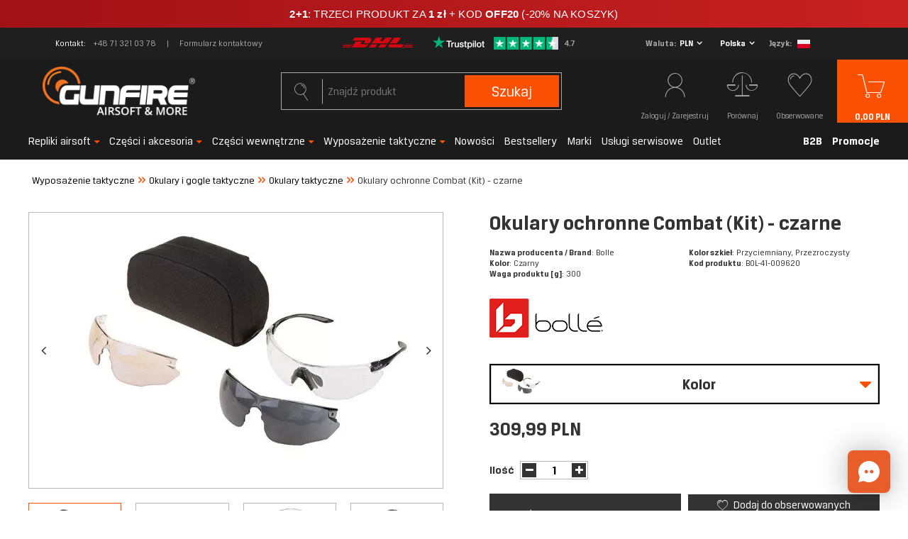

--- FILE ---
content_type: text/html; charset=utf-8
request_url: https://gunfire.com/pl/products/okulary-ochronne-combat-kit-czarne-1152207674.html
body_size: 46013
content:
<!DOCTYPE html>
<html lang="pl" ><head><script>
    console.log("start");
    function getCookie(cname) {
    var name = cname + "=";
    var decodedCookie = decodeURIComponent(document.cookie);
    var ca = decodedCookie.split(';');
    for(var i = 0; i < ca.length; i++) {
        var c = ca[i];
        while (c.charAt(0) == ' ') {
            c = c.substring(1);
        }
        if (c.indexOf(name) == 0) {
            return false;
        }
    }
    return true;
    }


    var check_page = 'projector';
                           
    var botPattern = "(googlebot\/|Googlebot-Mobile|Googlebot-Image|Google favicon|Mediapartners-Google|bingbot|slurp|java|wget|curl|Commons-HttpClient|Python-urllib|libwww|httpunit|nutch|phpcrawl|msnbot|jyxobot|FAST-WebCrawler|FAST Enterprise Crawler|biglotron|teoma|convera|seekbot|gigablast|exabot|ngbot|ia_archiver|GingerCrawler|webmon |httrack|webcrawler|grub.org|UsineNouvelleCrawler|antibot|netresearchserver|speedy|fluffy|bibnum.bnf|findlink|msrbot|panscient|yacybot|AISearchBot|IOI|ips-agent|tagoobot|MJ12bot|dotbot|woriobot|yanga|buzzbot|mlbot|yandexbot|purebot|Linguee Bot|Voyager|CyberPatrol|voilabot|baiduspider|citeseerxbot|spbot|twengabot|postrank|turnitinbot|scribdbot|page2rss|sitebot|linkdex|Adidxbot|blekkobot|ezooms|dotbot|Mail.RU_Bot|discobot|heritrix|findthatfile|europarchive.org|NerdByNature.Bot|sistrix crawler|ahrefsbot|Aboundex|domaincrawler|wbsearchbot|summify|ccbot|edisterbot|seznambot|ec2linkfinder|gslfbot|aihitbot|intelium_bot|facebookexternalhit|yeti|RetrevoPageAnalyzer|lb-spider|sogou|lssbot|careerbot|wotbox|wocbot|ichiro|DuckDuckBot|lssrocketcrawler|drupact|webcompanycrawler|acoonbot|openindexspider|gnam gnam spider|web-archive-net.com.bot|backlinkcrawler|coccoc|integromedb|content crawler spider|toplistbot|seokicks-robot|it2media-domain-crawler|ip-web-crawler.com|siteexplorer.info|elisabot|proximic|changedetection|blexbot|arabot|WeSEE:Search|niki-bot|CrystalSemanticsBot|rogerbot|360Spider|psbot|InterfaxScanBot|Lipperhey SEO Service|CC Metadata Scaper|g00g1e.net|GrapeshotCrawler|urlappendbot|brainobot|fr-crawler|binlar|SimpleCrawler|Livelapbot|Twitterbot|cXensebot|smtbot|bnf.fr_bot|A6-Indexer|ADmantX|Facebot|Twitterbot|OrangeBot|memorybot|AdvBot|MegaIndex|SemanticScholarBot|ltx71|nerdybot|xovibot|BUbiNG|Qwantify|archive.org_bot|Applebot|TweetmemeBot|crawler4j|findxbot|SemrushBot|yoozBot|lipperhey|y!j-asr|Domain Re-Animator Bot|AddThis|Chrome-Lighthouse)";
 
    var re = new RegExp(botPattern, 'i');
    var userAgent = navigator.userAgent;

    if(check_page == "main") {
        console.log("edit1");
        if(getCookie("geo_ip")) {
            console.log("edit2");

            var newLang = localStorage.getItem('newLang');
            console.log(newLang + " -> newLang");
            var pathname = window.location.pathname;
            var geoop_country_code = 'US';
            if(newLang != null) geoop_country_code = newLang.toUpperCase();

            if (!re.test(userAgent)) {
                function setCharAt(str, index, chr) {
                    if (index > str.length - 1) return str;
                    return str.substr(0, index) + chr + str.substr(index + 1);
                }

                if (geoop_country_code === "PL") {
                    console.log("1geoop_country_code: "+ geoop_country_code);
                    if (!pathname.includes("pl")) {
                        console.log("1pathname: "+ pathname);
                        if (pathname !== "/") {
                            console.log('1pathname !== "/"');
                            var pathname_new = setCharAt(window.location.pathname, 1, 'p');
                            pathname_new = setCharAt(pathname_new, 2, 'l');
                            window.location.pathname = pathname_new;
                        } else {
                            window.location.pathname = "/pl/";
                        }
                    }
                }
                
                else if (geoop_country_code === "ES") {
                    console.log("2geoop_country_code: "+ geoop_country_code);
                    if (!pathname.includes("es")) {
                        console.log("2pathname: "+ pathname);
                        if (pathname !== "/") {
                            console.log('2pathname !== "/"');
                            var pathname_new = setCharAt(window.location.pathname, 1, 'e');
                            pathname_new = setCharAt(pathname_new, 2, 's');
                            window.location.pathname = pathname_new;
                        } else {
                            window.location.pathname = "/es/";
                        }
                    }
                }
                
                else if (geoop_country_code === "FR") {
                    console.log("3geoop_country_code: "+ geoop_country_code);
                    if (!pathname.includes("fr")) {
                        console.log("3pathname: "+ pathname);
                        if (pathname !== "/") {
                            console.log('3pathname !== "/"');
                            var pathname_new = setCharAt(window.location.pathname, 1, 'f');
                            pathname_new = setCharAt(pathname_new, 2, 'r');
                            window.location.pathname = pathname_new;
                        } else {
                            window.location.pathname = "/fr/";
                        }
                    }
                }
                else if (geoop_country_code === "NL") {
                    console.log("3geoop_country_code: "+ geoop_country_code);
                    if (!pathname.includes("nl")) {
                        console.log("3pathname: "+ pathname);
                        if (pathname !== "/") {
                            console.log('3pathname !== "/"');
                            var pathname_new = setCharAt(window.location.pathname, 1, 'n');
                            pathname_new = setCharAt(pathname_new, 2, 'l');
                            window.location.pathname = pathname_new;
                        } else {
                            window.location.pathname = "/nl/";
                        }
                    }
                }
                else if (geoop_country_code === "CS") {
                    console.log("3geoop_country_code: "+ geoop_country_code);
                    if (!pathname.includes("cs")) {
                        console.log("3pathname: "+ pathname);
                        if (pathname !== "/") {
                            console.log('3pathname !== "/"');
                            var pathname_new = setCharAt(window.location.pathname, 1, 'c');
                            pathname_new = setCharAt(pathname_new, 2, 's');
                            window.location.pathname = pathname_new;
                        } else {
                            window.location.pathname = "/cs/";
                        }
                    }
                }
                else if (geoop_country_code === "CZ") {
                    console.log("3geoop_country_code: "+ geoop_country_code);
                    if (!pathname.includes("cs")) {
                        console.log("3pathname: "+ pathname);
                        if (pathname !== "/") {
                            console.log('3pathname !== "/"');
                            var pathname_new = setCharAt(window.location.pathname, 1, 'c');
                            pathname_new = setCharAt(pathname_new, 2, 's');
                            window.location.pathname = pathname_new;
                        } else {
                            window.location.pathname = "/cs/";
                        }
                    }
                }
                else {
                    console.log("4geoop_country_code: "+ geoop_country_code);
                    if (pathname !== "/") {
                        console.log("4pathname: "+ pathname);
                        if (!pathname.includes("en")) {
                            console.log('4pathname !== "/"');
                            var pathname_new = setCharAt(window.location.pathname, 1, 'e');
                            pathname_new = setCharAt(pathname_new, 2, 'n');
                            window.location.pathname = pathname_new;
                        }
                    }
                }
            }
        }
    }
</script><meta name='viewport' content='initial-scale = 1.0, width=device-width'/><link rel="preload" as="image" href="https://static2.gunfire.com/hpeciai/9e128973441654128c494c46d26bcbb6/pol_pm_Okulary-ochronne-Combat-Kit-czarne-1152207674_1.webp"><link rel="preload" crossorigin="anonymous" as="font" href="/gfx/pol/subset-BreuerText.woff2?v=2"> <link rel="preload" crossorigin="anonymous" as="font" href="/gfx/pol/subset-BreuerText-Medium.woff2?v=2"> <link rel="preload" crossorigin="anonymous" as="font" href="/gfx/pol/subset-BreuerText-Bold.woff2?v=2"><meta http-equiv="Content-Type" content="text/html; charset=utf-8"><meta http-equiv="X-UA-Compatible" content="IE=edge"><title>Okulary ochronne Combat (Kit) - czarne - airsoft, asg, militaria</title><meta name="keywords" content=""><meta name="description" content="Okulary ochronne Combat (Kit) - czarne – Bolle – kup w Gunfire! Świetna cena i błyskawiczna dostawa."><link rel="icon" href="/gfx/pol/favicon.ico"><meta name="theme-color" content="#fb5104"><meta name="msapplication-navbutton-color" content="#fb5104"><meta name="apple-mobile-web-app-status-bar-style" content="#fb5104"><link rel="preload stylesheet" as="style" href="/gfx/pol/style.css.gzip?r=1768485356"><meta name="robots" content="index,follow"><meta name="facebook-domain-verification" content="mtbtgvd9n6wy2vzic4ef2b53opv407"><meta name="rating" content="general"><meta name="Author" content="gunfire.com na bazie IdoSell (www.idosell.com/shop).">
<!-- Begin LoginOptions html -->

<style>
#client_new_social .service_item[data-name="service_Apple"]:before, 
#cookie_login_social_more .service_item[data-name="service_Apple"]:before,
.oscop_contact .oscop_login__service[data-service="Apple"]:before {
    display: block;
    height: 2.6rem;
    content: url('/gfx/standards/apple.svg?r=1743165583');
}
.oscop_contact .oscop_login__service[data-service="Apple"]:before {
    height: auto;
    transform: scale(0.8);
}
#client_new_social .service_item[data-name="service_Apple"]:has(img.service_icon):before,
#cookie_login_social_more .service_item[data-name="service_Apple"]:has(img.service_icon):before,
.oscop_contact .oscop_login__service[data-service="Apple"]:has(img.service_icon):before {
    display: none;
}
</style>

<!-- End LoginOptions html -->

<!-- Open Graph -->
<meta property="og:type" content="website"><meta property="og:url" content="https://gunfire.com/pl/products/okulary-ochronne-combat-kit-czarne-1152207674.html
"><meta property="og:title" content="Okulary ochronne Combat (Kit) - czarne"><meta property="og:description" content="Nazwa producenta / Brand: Bolle
Kolor: Czarny
Waga produktu [g]: 300
Kolor szkieł: Przyciemniany, Przezroczysty
"><meta property="og:site_name" content="gunfire.com"><meta property="og:locale" content="pl_PL"><meta property="og:locale:alternate" content="en_GB"><meta property="og:locale:alternate" content="fr_FR"><meta property="og:locale:alternate" content="nl_NL"><meta property="og:locale:alternate" content="es_ES"><meta property="og:locale:alternate" content="cs_CZ"><meta property="og:image" content="https://gunfire.com/hpeciai/9e128973441654128c494c46d26bcbb6/pol_pl_Okulary-ochronne-Combat-Kit-czarne-1152207674_1.webp"><meta property="og:image:width" content="800"><meta property="og:image:height" content="533"><link rel="manifest" href="https://gunfire.com/data/include/pwa/4/manifest.json?t=3"><meta name="apple-mobile-web-app-capable" content="yes"><meta name="apple-mobile-web-app-status-bar-style" content="black"><meta name="apple-mobile-web-app-title" content="Gunfire"><link rel="apple-touch-icon" href="/data/include/pwa/4/icon-128.png"><link rel="apple-touch-startup-image" href="/data/include/pwa/4/logo-512.png" /><meta name="msapplication-TileImage" content="/data/include/pwa/4/icon-144.png"><meta name="msapplication-TileColor" content="#2F3BA2"><meta name="msapplication-starturl" content="/"><script type="application/javascript">var _adblock = true;</script><script async src="/data/include/advertising.js"></script><script type="application/javascript">var statusPWA = {
                online: {
                    txt: "Połączono z internetem",
                    bg: "#5fa341"
                },
                offline: {
                    txt: "Brak połączenia z internetem",
                    bg: "#eb5467"
                }
            }</script><script async type="application/javascript" src="/ajax/js/pwa_online_bar.js?v=1&r=6"></script><script type="application/javascript" src="/ajax/js/webpush_subscription.js?v=1&r=4"></script><script type="application/javascript">WebPushHandler.publicKey = 'BCHDMm1Zy6d+THqux3AsQD3oB/RswyWqbauxS7VTY8RZeR9816YgoZgei0H2Cw0/4tOlSIgcjfxqcsEmPlXgmY8=';WebPushHandler.version = '1';WebPushHandler.setPermissionValue();</script><script >
window.dataLayer = window.dataLayer || [];
window.gtag = function gtag() {
dataLayer.push(arguments);
}
gtag('consent', 'default', {
'ad_storage': 'denied',
'analytics_storage': 'denied',
'ad_personalization': 'denied',
'ad_user_data': 'denied',
'wait_for_update': 500
});

gtag('set', 'ads_data_redaction', true);
</script><script id="iaiscript_1" data-requirements="W10=" data-ga4_sel="ga4script">
window.iaiscript_1 = `<${'script'}  class='google_consent_mode_update'>
gtag('consent', 'update', {
'ad_storage': 'granted',
'analytics_storage': 'granted',
'ad_personalization': 'granted',
'ad_user_data': 'granted'
});
</${'script'}>`;
</script>
<!-- End Open Graph -->

<link rel="canonical" href="https://gunfire.com/pl/products/okulary-ochronne-combat-kit-czarne-1152207674.html" />
<link rel="alternate" hreflang="cs" href="https://gunfire.com/cs/products/combat-protective-glasses-kit-black-1152207674.html" />
<link rel="alternate" hreflang="nl" href="https://gunfire.com/nl/products/combat-protective-glasses-kit-black-1152207674.html" />
<link rel="alternate" hreflang="en" href="https://gunfire.com/en/products/combat-protective-glasses-kit-black-1152207674.html" />
<link rel="alternate" hreflang="fr" href="https://gunfire.com/fr/products/okulary-ochronne-combat-kit-czarne-1152207674.html" />
<link rel="alternate" hreflang="es" href="https://gunfire.com/es/products/combat-protective-glasses-kit-black-1152207674.html" />
<link rel="alternate" hreflang="pl" href="https://gunfire.com/pl/products/okulary-ochronne-combat-kit-czarne-1152207674.html" />
                <!-- Global site tag (gtag.js) -->
                <script  async src="https://www.googletagmanager.com/gtag/js?id=G-51E64JX0X8"></script>
                <script >
                    window.dataLayer = window.dataLayer || [];
                    window.gtag = function gtag(){dataLayer.push(arguments);}
                    gtag('js', new Date());
                    
                    gtag('config', 'G-51E64JX0X8');

                </script>
                            <!-- Google Tag Manager -->
                    <script >(function(w,d,s,l,i){w[l]=w[l]||[];w[l].push({'gtm.start':
                    new Date().getTime(),event:'gtm.js'});var f=d.getElementsByTagName(s)[0],
                    j=d.createElement(s),dl=l!='dataLayer'?'&l='+l:'';j.async=true;j.src=
                    'https://www.googletagmanager.com/gtm.js?id='+i+dl;f.parentNode.insertBefore(j,f);
                    })(window,document,'script','dataLayer','GTM-TTWJRM8');</script>
            <!-- End Google Tag Manager -->
<!-- Begin additional html or js -->


<!--409|4|267| modified: 2021-11-22 14:44:36-->
<style>
span.size_count, .series {
display:none!important;
}
</style>
<!--492|4|309-->
<!-- Google Tag Manager -->
<script>(function(w,d,s,l,i){w[l]=w[l]||[];w[l].push({'gtm.start':
new Date().getTime(),event:'gtm.js'});var f=d.getElementsByTagName(s)[0],
j=d.createElement(s),dl=l!='dataLayer'?'&l='+l:'';j.async=true;j.src=
'https://www.googletagmanager.com/gtm.js?id='+i+dl;f.parentNode.insertBefore(j,f);
})(window,document,'script','dataLayer','GTM-TTWJRM8');</script>
<!-- End Google Tag Manager -->
<!--497|4|313| modified: 2025-09-03 10:35:59-->
<script src="https://in.gunfire.com/jsTag?ap=2001737263"></script>
<!--503|4|313| modified: 2025-11-12 09:30:13-->
<script>
(function() {
  const utmParams = {
    utm_source: 'adtraction',
    utm_medium: 'affiliate',
    utm_campaign: 'adtraction'
  };

  const currentUrl = new URL(window.location.href);

  if (currentUrl.pathname.endsWith('/orderdetails.html')) {
    Object.entries(utmParams).forEach(([key, value]) => {
      if (!currentUrl.searchParams.has(key)) {
        currentUrl.searchParams.set(key, value);
      }
    });

    window.history.replaceState({}, '', currentUrl);
  }
})();
</script>


<!-- End additional html or js -->
<script>(function(w,d,s,i,dl){w._ceneo = w._ceneo || function () {
w._ceneo.e = w._ceneo.e || []; w._ceneo.e.push(arguments); };
w._ceneo.e = w._ceneo.e || [];dl=dl===undefined?"dataLayer":dl;
const f = d.getElementsByTagName(s)[0], j = d.createElement(s); j.defer = true;
j.src = "https://ssl.ceneo.pl/ct/v5/script.js?accountGuid=" + i + "&t=" +
Date.now() + (dl ? "&dl=" + dl : ""); f.parentNode.insertBefore(j, f);
})(window, document, "script", "a6492982-bf2c-435d-8ddf-e63d13381499");</script>
                <script>
                if (window.ApplePaySession && window.ApplePaySession.canMakePayments()) {
                    var applePayAvailabilityExpires = new Date();
                    applePayAvailabilityExpires.setTime(applePayAvailabilityExpires.getTime() + 2592000000); //30 days
                    document.cookie = 'applePayAvailability=yes; expires=' + applePayAvailabilityExpires.toUTCString() + '; path=/;secure;'
                    var scriptAppleJs = document.createElement('script');
                    scriptAppleJs.src = "/ajax/js/apple.js?v=3";
                    if (document.readyState === "interactive" || document.readyState === "complete") {
                          document.body.append(scriptAppleJs);
                    } else {
                        document.addEventListener("DOMContentLoaded", () => {
                            document.body.append(scriptAppleJs);
                        });  
                    }
                } else {
                    document.cookie = 'applePayAvailability=no; path=/;secure;'
                }
                </script>
                <script>
            var paypalScriptLoaded = null;
            var paypalScript = null;
            
            async function attachPaypalJs() {
                return new Promise((resolve, reject) => {
                    if (!paypalScript) {
                        paypalScript = document.createElement('script');
                        paypalScript.async = true;
                        paypalScript.setAttribute('data-namespace', "paypal_sdk");
                        paypalScript.setAttribute('data-partner-attribution-id', "IAIspzoo_Cart_PPCP");
                        paypalScript.addEventListener("load", () => {
                        paypalScriptLoaded = true;
                            resolve({status: true});
                        });
                        paypalScript.addEventListener("error", () => {
                            paypalScriptLoaded = true;
                            reject({status: false});
                         });
                        paypalScript.src = "https://www.paypal.com/sdk/js?client-id=AbxR9vIwE1hWdKtGu0gOkvPK2YRoyC9ulUhezbCUWnrjF8bjfwV-lfP2Rze7Bo8jiHIaC0KuaL64tlkD&components=buttons,funding-eligibility&currency=PLN&merchant-id=PTFJSN9H8ZNVL&locale=pl_PL";
                        if (document.readyState === "interactive" || document.readyState === "complete") {
                            document.body.append(paypalScript);
                        } else {
                            document.addEventListener("DOMContentLoaded", () => {
                                document.body.append(paypalScript);
                            });  
                        }                                              
                    } else {
                        if (paypalScriptLoaded) {
                            resolve({status: true});
                        } else {
                            paypalScript.addEventListener("load", () => {
                                paypalScriptLoaded = true;
                                resolve({status: true});                            
                            });
                            paypalScript.addEventListener("error", () => {
                                paypalScriptLoaded = true;
                                reject({status: false});
                            });
                        }
                    }
                });
            }
            </script>
                <script>
                attachPaypalJs().then(() => {
                    let paypalEligiblePayments = [];
                    let payPalAvailabilityExpires = new Date();
                    payPalAvailabilityExpires.setTime(payPalAvailabilityExpires.getTime() + 86400000); //1 day
                    if (typeof(paypal_sdk) != "undefined") {
                        for (x in paypal_sdk.FUNDING) {
                            var buttonTmp = paypal_sdk.Buttons({
                                fundingSource: x.toLowerCase()
                            });
                            if (buttonTmp.isEligible()) {
                                paypalEligiblePayments.push(x);
                            }
                        }
                    }
                    if (paypalEligiblePayments.length > 0) {
                        document.cookie = 'payPalAvailability_PLN=' + paypalEligiblePayments.join(",") + '; expires=' + payPalAvailabilityExpires.toUTCString() + '; path=/; secure';
                        document.cookie = 'paypalMerchant=PTFJSN9H8ZNVL; expires=' + payPalAvailabilityExpires.toUTCString() + '; path=/; secure';
                    } else {
                        document.cookie = 'payPalAvailability_PLN=-1; expires=' + payPalAvailabilityExpires.toUTCString() + '; path=/; secure';
                    }
                });
                </script><script src="/data/gzipFile/expressCheckout.js.gz"></script><script>
                        var app_shop = {
                            urls: {
                                prefix: 'data="/gfx/'.replace('data="', '') + 'pol/'
                            },
                            vars: {},
                            txt: {},
                            fn: {},
                            fnrun: {},
                            files: []
                        };
                    </script><style>
									#projector_slider:not(.slick-slider) .projector_medium_image::before {
									    content: '';
										padding-top: calc(533/800* 100%);
									}
									@media (min-width: 979px) {#projector_slider:not(.slick-slider) .projector_medium_image {
										max-height: 533px;
									}}
								</style><script>
                        
                            (function(y,o,u,r,c,x){y[c]=y[c]||function(){(y[c].q=y[c].q||[]).push(arguments);};
                            a=o.createElement(u),b=o.getElementsByTagName(u)[0];a.async=1;a.src=r;b.parentNode.insertBefore(a,b)})(window,
                            document,'script', '//static.yourcx.io/customers/333/yourcx.min.js','yourcx');
                        
                    </script></head><body>
<!-- Begin additional html or js -->


<!--491|4|216| modified: 2026-01-22 16:58:48-->
<a href="https://gunfire.com/pl/series/2-1-winter-savings-8280.html"
   class="promo-bar promo-bar--winter"
   target="_blank"
   rel="noopener noreferrer">

  <span class="promo-text">
    <b>2+1</b>: TRZECI PRODUKT ZA <b>1 zł</b> + KOD <b>OFF20</b> (-20% NA KOSZYK)
  </span>
</a>

<style>
/* Wrapper */
.promo-bar{
  display:block;
  width:100vw;
  margin-left:calc(-50vw + 50%);
  text-align:center;
  text-decoration:none;
  color:#ffffff;

  /* ✅ czytelniejszy font */
  font-family: Inter, Roboto, "Segoe UI", Arial, sans-serif;
  font-size:15px;
  padding:10px 0;
  line-height:1.3;

  /* ✅ zawijanie */
  white-space:normal;

  /* delikatne wygładzenie */
  -webkit-font-smoothing: antialiased;
  -moz-osx-font-smoothing: grayscale;
}

/* Tło */
.promo-bar--winter{
  background:linear-gradient(90deg, #a11217, #c82121);
}

/* Tekst */
.promo-text{
  display:inline-block;
  padding:0 18px;
  font-weight:400;         /* ✅ bardziej czytelne niż 400 */
  letter-spacing:0.2px;    /* mniej rozstrzelenia = lepsza czytelność */

  white-space:normal;
  overflow-wrap:anywhere;
  word-break:break-word;
  max-width:92vw;
}

/* Pogrubienia */
.promo-text b{
  font-weight:800;
}

/* Hover */
.promo-bar:hover{
  filter:brightness(1.06);
}

/* MOBILE */
@media (max-width:560px){
  .promo-bar{
    font-size:14px;
    padding:9px 0;
  }
  .promo-text{
    padding:0 14px;
    letter-spacing:0.15px;
    line-height:1.35;
  }
}
</style>

<!--476|4|300| modified: 2025-11-20 12:56:37-->
<script type="text/javascript">
      (function(d, s, id, cb) {
        var js = d.createElement(s);
        var n = d.createElement("div");
        n.id = id;
        if (js.readyState) {js.onreadystatechange = function() {if (js.readyState === "loaded" || js.readyState === "complete") {js.onreadystatechange = null; cb();}};
        } else {js.onload = function(){cb();};}
        js.src = "https://gunfire.chat.getzowie.com/web/live-chat/chatbotize-entrypoint.min.js";
        document.body.appendChild(js);
        document.body.appendChild(n);
      })(document, "script", "chatbotize", function() {
        Zowie.init({
          instanceId: "96a1c71d24e942a98f7acf9d942e29bb",
          startOnOpen: true,
          headerMode: "white"
        });
      });
      </script>

<style>
@media only screen and (max-width: 1024px) {
    #zowieChatBar {
        bottom: 60px !important;
    }
}

#zowieCallToAction {
    display: none !important;
}
</style>
<!--493|4|309-->
<!-- Google Tag Manager (noscript) -->
<noscript><iframe src="https://www.googletagmanager.com/ns.html?id=GTM-TTWJRM8"
height="0" width="0" style="display:none;visibility:hidden"></iframe></noscript>
<!-- End Google Tag Manager (noscript) -->
<!--502|4|315| modified: 2025-11-07 10:56:45-->
<script>document.addEventListener("DOMContentLoaded", function () {
  if (!location.pathname.includes('/pl/')) return;

  document.querySelector('img[alt*="GLS Bliżej Ciebie - Automaty 24/7  i punkty odbioru"], img[src*="100210_4"]').src =
    "/data/include/cms/gls-paczka/GLS-pkt.png?v=1762507751460";

  document.querySelector('img[alt*="GLS u Ciebie - Kurier"], img[src*="85_4"]').src =
    "/data/include/cms/gls-paczka/GLS-kurier.png?v=1762507751460";
});
</script>

<!-- End additional html or js -->
<script>
                var script = document.createElement('script');
                script.src = app_shop.urls.prefix + 'envelope.js.gzip';

                document.getElementsByTagName('body')[0].insertBefore(script, document.getElementsByTagName('body')[0].firstChild);
            </script><div id="container" class="projector_page container"><header class="row mx-0 flex-nowrap flex-md-wrap commercial_banner"><script class="ajaxLoad">
                app_shop.vars.vat_registered = "true";
                app_shop.vars.currency_format = "###,##0.00";
                
                    app_shop.vars.currency_before_value = false;
                
                    app_shop.vars.currency_space = true;
                
                app_shop.vars.symbol = "PLN";
                app_shop.vars.id= "PLN";
                app_shop.vars.baseurl = "http://gunfire.com/";
                app_shop.vars.sslurl= "https://gunfire.com/";
                app_shop.vars.curr_url= "%2Fpl%2Fproducts%2Fokulary-ochronne-combat-kit-czarne-1152207674.html";
                

                var currency_decimal_separator = ',';
                var currency_grouping_separator = ' ';

                
                    app_shop.vars.blacklist_extension = ["exe","com","swf","js","php"];
                
                    app_shop.vars.blacklist_mime = ["application/javascript","application/octet-stream","message/http","text/javascript","application/x-deb","application/x-javascript","application/x-shockwave-flash","application/x-msdownload"];
                
                    app_shop.urls.contact = "/pl/contact.html";
                </script><div id="viewType" style="display:none"></div><div id="top_info" class="top_info col-md-12 d-none d-md-flex align-items-center justify-content-center"><div class="top_info__contact"><span class="top_info__contact_label">Kontakt</span><a class="top_info__contact_number" href="tel:+48713210378">+48 71 321 03 78</a><a class="top_info__contact_form" href="/pl/about/-1526.html">
                    Formularz kontaktowy
                </a></div><div id="menu_buttons" class="top_info__buttons"><div class="row menu_buttons_sub"><div class="menu_button_wrapper col-12"><div class="top_info__button_inpost">
    <div class="top_info__button_img_wrapper">
        <img src="/data/include/cms/metody-dostaw/dhl_logo_transparent.png?v=1747830153393" alt="DHL">
    </div>
    <span class="top_info__button_label" style="display: none;">Darmowa wysyłka</span>
</div>
<div class="top_info__trustpilot_wrapper">
    <a href="https://pl.trustpilot.com/review/gunfire.com" target="_blank">
        <img src="/data/include/cms/trustpilot/trust.png" alt="Trustpilot">
    </a>
</div>
</div></div></div><div class="setting_component_language_wrapper top_info__language" id="top_language_wrapper"><div class="open_trigger"><span class="open_currency"><span class="currency_text">Waluta</span><span class="open_currency_currency">PLN</span><i class="icon-angle-down d-none d-md-inline-block"></i></span><span class="open_country"><span class="country_text">Dostawa</span><span class="open_country_country">Polska</span><i class="icon-angle-down d-none d-md-inline-block"></i></span><span class="open_language"><span class="language_text">Język</span><span class="open_language_item selected"><a href="//gunfire.com/pl/" data-lang-id="pl" title="Gunfire Polska"><img src="/gfx/custom/poland.svg?r=1768485292" alt="Gunfire Polska"></a></span><span class="open_language_item hide"><a href="//gunfire.com/en/" data-lang-id="en" title="Gunfire in English"><img src="/gfx/custom/united-kingdom.svg?r=1768485292" alt="Gunfire in English"></a></span><span class="open_language_item hide"><a href="//gunfire.com/fr/" data-lang-id="fr" title="Gunfire en France"><img src="/gfx/custom/france.svg?r=1768485292" alt="Gunfire en France"></a></span><span class="open_language_item hide"><a href="//gunfire.com/sp/" data-lang-id="es" title="Gunfire en España"><img src="/gfx/custom/spain.svg?r=1768485292" alt="Gunfire en España"></a></span><span class="open_language_item hide"><a href="//gunfire.com/nl/" data-lang-id="nl" title="Gunfire ​​in Nederland"><img src="/gfx/custom/netherlands.svg?r=1768485292" alt="Gunfire ​​in Nederland"></a></span><span class="open_language_item hide"><a href="//gunfire.com/cs/" data-lang-id="cs" title="Gunfire in Czech"><img src="/gfx/custom/czech-republic.svg?r=1768485292" alt="Gunfire in Czech"></a></span></span><div class="menu_settings_wrapper d-md-none"><div class="menu_settings_inline"><div class="menu_settings_header">
                                              Język i waluta: 
                                          </div><div class="menu_settings_content"><span class="menu_settings_flag flag flag_pol"></span><strong class="menu_settings_value"><span class="menu_settings_language">pl</span><span> | </span><span class="menu_settings_currency">PLN</span></strong></div></div><div class="menu_settings_inline"><div class="menu_settings_header">
                                              Dostawa do: 
                                          </div><div class="menu_settings_content"><strong class="menu_settings_value">Polska</strong></div></div></div></div><form action="https://gunfire.com/pl/settings.html" method="post"><ul class="bg_alter"><li class="language_option"><div class="form-group"><label class="menu_settings_lang_label">Język</label><div class="radio"><a data-lang-id="pl" href="//gunfire.com/pl/"><input type="radio" name="lang" checked value="pol"><span class="flag flag_pol"></span><span>pl</span></a></div><div class="radio"><a data-lang-id="en" href="//gunfire.com/en/"><input type="radio" name="lang" value="eng"><span class="flag flag_eng"></span><span>en</span></a></div><div class="radio"><a data-lang-id="fr" href="//gunfire.com/fr/"><input type="radio" name="lang" value="fre"><span class="flag flag_fre"></span><span>fr</span></a></div><div class="radio"><a data-lang-id="nl" href="//gunfire.com/nl/"><input type="radio" name="lang" value="dut"><span class="flag flag_dut"></span><span>nl</span></a></div><div class="radio"><a data-lang-id="es" href="//gunfire.com/es/"><input type="radio" name="lang" value="spa"><span class="flag flag_spa"></span><span>es</span></a></div><div class="radio"><a data-lang-id="cs" href="//gunfire.com/cs/"><input type="radio" name="lang" value="cze"><span class="flag flag_cze"></span><span>cz</span></a></div></div></li><li class="currency_option"><div class="form-group"><label for="menu_settings_curr">Waluta</label><div class="select-after"><select class="form-control" name="curr" id="menu_settings_curr"><option value="PLN" selected>PLN</option><option value="EUR">€ (1 PLN = 0.2504€)
                                                                          </option><option value="GBP">£ (1 PLN = 0.2154£)
                                                                          </option><option value="CZK">Kč (1 PLN = 6.2461Kč)
                                                                          </option><option value="HUF">Ft (0,01 PLN = 1.0062Ft)
                                                                          </option></select></div></div></li><li class="country_option"><div class="form-group"><label for="menu_settings_country">Dostawa do</label><div class="select-after"><select class="form-control" name="country" id="top_menu_settings_country"><option value="1143020016">Austria</option><option value="1143020022">Belgia</option><option value="1143020033">Bułgaria</option><option value="1143020038">Chorwacja</option><option value="1143020041">Czechy</option><option value="1143020042">Dania</option><option value="1143020051">Estonia</option><option value="1143020056">Finlandia</option><option value="1143020057">Francja</option><option value="1143020062">Grecja</option><option value="1143020075">Hiszpania</option><option value="1143020076">Holandia</option><option value="1143020083">Irlandia</option><option value="1170044718">Irlandia Północna</option><option value="1143020116">Litwa</option><option value="1143020118">Łotwa</option><option value="1143020117">Luksemburg</option><option value="1143020135">Monako</option><option value="1143020143">Niemcy</option><option value="1143020149">Norwegia</option><option selected value="1143020003">Polska</option><option value="1143020163">Portugalia</option><option value="1143020169">Rumunia</option><option value="1143020182">Słowacja</option><option value="1143020183">Słowenia</option><option value="1143020192">Szwajcaria</option><option value="1143020193">Szwecja</option><option value="1143020217">Węgry</option><option value="1143020220">Włochy</option></select></div></div></li><li class="buttons"><button class="btn-small" type="submit">
                                              Zastosuj zmiany
                                          </button></li></ul></form></div></div><div id="logo" class="col-md-4 d-flex align-items-center"><a href="https://gunfire.com/pl/" target="_self"><img src="/data/gfx/mask/pol/logo_4_big.png" alt="gunfire.com/pl/" width="246" height="80"></a></div><form action="https://gunfire.com/pl/search.html" method="get" id="menu_search" class="col-md-4"><label class="d-md-none"><i class="icon-search"></i></label><div><div class="form-group"><input id="menu_search_text" type="text" name="text" class="catcomplete" placeholder="Znajdź produkt"><span></span></div><button type="submit">
		                Szukaj
		            </button><a href="https://gunfire.com/pl/searching.html" title="Wyszukiwanie zaawansowane"><i class="icon-search d-md-none"></i><span class="d-none d-md-block">Wyszukiwanie zaawansowane</span></a></div></form><div id="menu_settings" class="settings_component" rel="1143020003"><div class="settings_component_wrapper"><div class="setting_component_language_wrapper" id="language_wrapper"><div class="open_trigger"><span class="open_language"><span class="open_language_item hide"><a href="//gunfire.com/pl/" data-lang-id="pl" title="Gunfire Polska"><img src="/gfx/custom/flag_pol2.svg?r=1768485292" alt="Gunfire Polska"></a></span><span class="open_language_item"><a href="//gunfire.com/en/" data-lang-id="en" title="Gunfire in English"><img src="/gfx/custom/flag_eng2.svg?r=1768485292" alt="Gunfire in English"></a></span><span class="open_language_item"><a href="//gunfire.com/fr/" data-lang-id="fr" title="Gunfire en France"><img src="/gfx/custom/flag_fre2.svg?r=1768485292" alt="Gunfire en France"></a></span><span class="open_language_item"><a href="//gunfire.com/sp/" data-lang-id="es" title="Gunfire en España"><img src="/gfx/custom/flag_spain2.svg?r=1768485292" alt="Gunfire en España"></a></span><span class="open_language_item"><a href="//gunfire.com/nl/" data-lang-id="nl" title="Gunfire ​​in Nederland"><img src="/gfx/custom/flag_dut2.svg?r=1768485292" alt="Gunfire ​​in Nederland"></a></span><span class="open_language_item"><a href="//gunfire.com/cs/" data-lang-id="cs" title="Gunfire in Czech"><img src="/gfx/custom/flag_cze2.svg?r=1768485292" alt="Gunfire in Czech"></a></span></span><span class="open_currency"><span class="currency_text"><i class="icon-euro"></i></span><span class="open_currency_currency">PLN</span><i class="icon-angle-down d-none d-md-inline-block"></i></span><span class="open_country"><span class="country_text"><i class="icon-point"></i></span><span class="open_country_country">Polska</span><i class="icon-angle-down d-none d-md-inline-block"></i></span><div class="menu_settings_wrapper d-md-none"><div class="menu_settings_inline"><div class="menu_settings_header">
                                              Język i waluta: 
                                          </div><div class="menu_settings_content"><span class="menu_settings_flag flag flag_pol"></span><strong class="menu_settings_value"><span class="menu_settings_language">pl</span><span> | </span><span class="menu_settings_currency">PLN</span></strong></div></div><div class="menu_settings_inline"><div class="menu_settings_header">
                                              Dostawa do: 
                                          </div><div class="menu_settings_content"><strong class="menu_settings_value">Polska</strong></div></div></div></div><form action="https://gunfire.com/pl/settings.html" method="post"><ul class="bg_alter"><li class="language_option"><div class="form-group"><label class="menu_settings_lang_label">Język</label><div class="radio"><a data-lang-id="pl" href="//gunfire.com/pl/"><input type="radio" name="lang" aria-label="pl" checked value="pol"><span class="flag flag_pol"></span><span>pl</span></a></div><div class="radio"><a data-lang-id="en" href="//gunfire.com/en/"><input type="radio" name="lang" aria-label="en" value="eng"><span class="flag flag_eng"></span><span>en</span></a></div><div class="radio"><a data-lang-id="fr" href="//gunfire.com/fr/"><input type="radio" name="lang" aria-label="fr" value="fre"><span class="flag flag_fre"></span><span>fr</span></a></div><div class="radio"><a data-lang-id="nl" href="//gunfire.com/nl/"><input type="radio" name="lang" aria-label="nl" value="dut"><span class="flag flag_dut"></span><span>nl</span></a></div><div class="radio"><a data-lang-id="es" href="//gunfire.com/es/"><input type="radio" name="lang" aria-label="es" value="spa"><span class="flag flag_spa"></span><span>es</span></a></div><div class="radio"><a data-lang-id="cs" href="//gunfire.com/cs/"><input type="radio" name="lang" aria-label="cs" value="cze"><span class="flag flag_cze"></span><span>cz</span></a></div></div></li><li class="currency_option"><div class="form-group"><label for="menu_settings_curr">Waluta</label><div class="select-after"><select class="form-control" name="curr" id="menu_settings_curr"><option value="PLN" selected>PLN</option><option value="EUR">€ (1 PLN = 0.2504€)
                                                                          </option><option value="GBP">£ (1 PLN = 0.2154£)
                                                                          </option><option value="CZK">Kč (1 PLN = 6.2461Kč)
                                                                          </option><option value="HUF">Ft (0,01 PLN = 1.0062Ft)
                                                                          </option></select></div></div></li><li class="country_option"><div class="form-group"><label for="menu_settings_country">Dostawa do</label><div class="select-after"><select class="form-control" name="country" id="menu_settings_country"><option value="1143020016">Austria</option><option value="1143020022">Belgia</option><option value="1143020033">Bułgaria</option><option value="1143020038">Chorwacja</option><option value="1143020041">Czechy</option><option value="1143020042">Dania</option><option value="1143020051">Estonia</option><option value="1143020056">Finlandia</option><option value="1143020057">Francja</option><option value="1143020062">Grecja</option><option value="1143020075">Hiszpania</option><option value="1143020076">Holandia</option><option value="1143020083">Irlandia</option><option value="1170044718">Irlandia Północna</option><option value="1143020116">Litwa</option><option value="1143020118">Łotwa</option><option value="1143020117">Luksemburg</option><option value="1143020135">Monako</option><option value="1143020143">Niemcy</option><option value="1143020149">Norwegia</option><option selected value="1143020003">Polska</option><option value="1143020163">Portugalia</option><option value="1143020169">Rumunia</option><option value="1143020182">Słowacja</option><option value="1143020183">Słowenia</option><option value="1143020192">Szwajcaria</option><option value="1143020193">Szwecja</option><option value="1143020217">Węgry</option><option value="1143020220">Włochy</option></select></div></div></li><li class="buttons"><button class="btn-small" type="submit">
                                              Zastosuj zmiany
                                          </button></li></ul></form></div><div id="menu_additional"><a class="account_link link_element" href="https://gunfire.com/pl/login.html"><span class="icon_element"><i class="icon-account-gf"></i></span><span class="link_text d-none d-md-block">Zaloguj / Zarejestruj</span><span class="d-md-none link_text">
                                    Zaloguj
                                  </span></a><a class="compare_link link_element" href="https://gunfire.com/pl/product-compare.html"><span class="icon_element"><i class="icon-compare-gf"></i></span><span class="link_text">
                              Porównaj
                            </span></a><a href="/basketedit.php?mode=2" class="wishlist_link link_element" data-wishes=""><span class="icon_element"><i class="icon-wishes-gf"></i></span><span class="link_text d-none d-md-block">
                              Obserwowane
                            </span><span class="link_text d-md-none">
                              Obserwowane
                            </span></a></div></div><div id="menu_basket" class="menu_basket" data-count="0"><a href="https://gunfire.com/pl/basketedit.html?mode=1"><span class="icon_element"><i class="icon-basket-gf"></i></span><strong>0,00 PLN</strong><span class="d-md-none link_text">
                        Koszyk
                      </span></a><a href="##" class="d-md-none language_link" id="language_menu_link"><span class="icon_element"><span class="menu_flag flag flag_pol"></span></span><span class="link_text">
                            Język
                        </span></a><script>
                          app_shop.vars.cache_html = true;
                      </script></div></div><div id="mobile_menu" class="mobile_menu d-md-none"><div class="setMobileGrid" data-item="#menu_additional"></div><div class="setMobileGrid" data-item="#menu_basket"></div><div class="setMobileGrid" data-item="#menu_categories"></div></div><nav id="menu_categories" class="col-md-12 px-0 wide"><button type="button" class="navbar-toggler"><span class="icon_element"><i class="icon-reorder"></i></span><span class="link_text">
                    Menu
                </span></button><div class="navbar-collapse" id="menu_navbar"><div class="nav-close d-md-none">
                  Sklep
                </div><ul class="navbar-nav"><li class="nav-item"><a  href="/pl/menu/repliki-airsoft-366.html" target="_self" title="Repliki airsoft" class="nav-link" >Repliki airsoft</a><div class="navbar-subnav"><ul class="navbar-nav-level2 custom-links"><li class="nav-header nav-item-custom"><a target="_self" class="nav-link" href="/pl/menu/repliki-airsoft-366.html" title="Repliki airsoft">Repliki airsoft</a></li><li class="nav-item nav-item-custom"><a class="nav-link" href="https://gunfire.com/pl/menu/repliki-airsoft-366.html?promo=y&amp;filter_instock=y">Promocje</a></li><li class="nav-item nav-item-custom"><a class="nav-link" href="https://gunfire.com/pl/menu/repliki-airsoft-366.html?newproducts=y&amp;filter_instock=y">Nowości</a></li><li class="nav-item display-all"><a class="nav-link display-all" href="/pl/menu/repliki-airsoft-366.html">Pokaż wszystkie w tej kategorii</a></li><li class="nav-item"><a class="nav-link" href="/pl/menu/karabiny-i-karabinki-17200.html" target="_self">Karabiny i karabinki</a><div class="navbar-subsubnav"><ul class="navbar-nav-level3"><li class="nav-header"><a href="/pl/menu/karabiny-i-karabinki-17200.html" target="_self" class="nav-link" title="Karabiny i karabinki">Karabiny i karabinki</a></li><li class="nav-item display-all"><a class="nav-link display-all" href="/pl/menu/karabiny-i-karabinki-17200.html">Pokaż wszystkie w tej kategorii</a></li><li class="nav-item"><a class="nav-link" href="/pl/menu/karabiny-i-karabinki-elektryczne-17201.html" target="_self">Karabiny i karabinki elektryczne</a></li><li class="nav-item"><a class="nav-link" href="/pl/menu/karabiny-i-karabinki-na-gaz-green-gas-17202.html" target="_self">Karabiny i karabinki na gaz (green gas)</a></li><li class="nav-item"><a class="nav-link" href="/pl/menu/karabiny-i-karabinki-na-gaz-co2-17203.html" target="_self">Karabiny i karabinki na gaz (CO2)</a></li><li class="nav-item"><a class="nav-link" href="/pl/menu/karabiny-i-karabinki-sprezynowe-17204.html" target="_self">Karabiny i karabinki sprężynowe</a></li></ul></div></li><li class="nav-item"><a class="nav-link" href="/pl/menu/karabiny-snajperskie-17206.html" target="_self">Karabiny snajperskie</a><div class="navbar-subsubnav"><ul class="navbar-nav-level3"><li class="nav-header"><a href="/pl/menu/karabiny-snajperskie-17206.html" target="_self" class="nav-link" title="Karabiny snajperskie">Karabiny snajperskie</a></li><li class="nav-item display-all"><a class="nav-link display-all" href="/pl/menu/karabiny-snajperskie-17206.html">Pokaż wszystkie w tej kategorii</a></li><li class="nav-item"><a class="nav-link" href="/pl/menu/karabiny-snajperskie-sprezynowe-17209.html" target="_self">Karabiny snajperskie sprężynowe</a></li><li class="nav-item"><a class="nav-link" href="/pl/menu/karabiny-snajperskie-na-gaz-17208.html" target="_self">Karabiny snajperskie na gaz</a></li><li class="nav-item"><a class="nav-link" href="/pl/menu/karabiny-snajperskie-elektryczne-17207.html" target="_self">Karabiny snajperskie elektryczne</a></li></ul></div></li><li class="nav-item"><a class="nav-link" href="/pl/menu/karabiny-maszynowe-17216.html" target="_self">Karabiny maszynowe</a><div class="navbar-subsubnav"><ul class="navbar-nav-level3"><li class="nav-header"><a href="/pl/menu/karabiny-maszynowe-17216.html" target="_self" class="nav-link" title="Karabiny maszynowe">Karabiny maszynowe</a></li><li class="nav-item"><a class="nav-link" href="/pl/menu/karabiny-maszynowe-elektryczne-17217.html" target="_self">Karabiny maszynowe elektryczne</a></li></ul></div></li><li class="nav-item"><a class="nav-link" href="/pl/menu/pistolety-17221.html" target="_self">Pistolety</a><div class="navbar-subsubnav"><ul class="navbar-nav-level3"><li class="nav-header"><a href="/pl/menu/pistolety-17221.html" target="_self" class="nav-link" title="Pistolety">Pistolety</a></li><li class="nav-item display-all"><a class="nav-link display-all" href="/pl/menu/pistolety-17221.html">Pokaż wszystkie w tej kategorii</a></li><li class="nav-item"><a class="nav-link" href="/pl/menu/pistolety-asg-na-gaz-green-gas-17223.html" target="_self">Pistolety ASG na gaz (green gas)</a></li><li class="nav-item"><a class="nav-link" href="/pl/menu/pistolety-na-gaz-co2-17224.html" target="_self">Pistolety na gaz (CO2)</a></li><li class="nav-item"><a class="nav-link" href="/pl/menu/pistolety-elektryczne-17222.html" target="_self">Pistolety elektryczne</a></li><li class="nav-item"><a class="nav-link" href="/pl/menu/pistolety-sprezynowe-17225.html" target="_self">Pistolety sprężynowe</a></li><li class="nav-item"><a class="nav-link" href="/pl/menu/rewolwery-17226.html" target="_self">Rewolwery</a></li></ul></div></li><li class="nav-item"><a class="nav-link" href="/pl/menu/pistolety-maszynowe-17195.html" target="_self">Pistolety maszynowe</a><div class="navbar-subsubnav"><ul class="navbar-nav-level3"><li class="nav-header"><a href="/pl/menu/pistolety-maszynowe-17195.html" target="_self" class="nav-link" title="Pistolety maszynowe">Pistolety maszynowe</a></li><li class="nav-item display-all"><a class="nav-link display-all" href="/pl/menu/pistolety-maszynowe-17195.html">Pokaż wszystkie w tej kategorii</a></li><li class="nav-item"><a class="nav-link" href="/pl/menu/pistolety-maszynowe-elektryczne-17196.html" target="_self">Pistolety maszynowe elektryczne</a></li><li class="nav-item"><a class="nav-link" href="/pl/menu/pistolety-maszynowe-na-gaz-17197.html" target="_self">Pistolety maszynowe na gaz</a></li></ul></div></li><li class="nav-item"><a class="nav-link" href="/pl/menu/strzelby-shotguns-17211.html" target="_self">Strzelby, shotguns</a><div class="navbar-subsubnav"><ul class="navbar-nav-level3"><li class="nav-header"><a href="/pl/menu/strzelby-shotguns-17211.html" target="_self" class="nav-link" title="Strzelby, shotguns">Strzelby, shotguns</a></li><li class="nav-item display-all"><a class="nav-link display-all" href="/pl/menu/strzelby-shotguns-17211.html">Pokaż wszystkie w tej kategorii</a></li><li class="nav-item"><a class="nav-link" href="/pl/menu/strzelby-sprezynowe-17215.html" target="_self">Strzelby sprężynowe</a></li><li class="nav-item"><a class="nav-link" href="/pl/menu/strzelby-na-gaz-894.html" target="_self">Strzelby na gaz</a></li><li class="nav-item"><a class="nav-link" href="/pl/menu/strzelby-elektryczne-17213.html" target="_self">Strzelby elektryczne</a></li></ul></div></li><li class="nav-item"><a class="nav-link" href="/pl/menu/granatniki-i-granaty-866.html" target="_self">Granatniki i granaty</a></li><li class="nav-item two-columns"><a class="nav-link" href="/pl/menu/repliki-licencjonowane-17800.html" target="_self">Repliki licencjonowane</a><div class="navbar-subsubnav two-column"><ul class="navbar-nav-level3"><li class="nav-header"><a href="/pl/menu/repliki-licencjonowane-17800.html" target="_self" class="nav-link" title="Repliki licencjonowane">Repliki licencjonowane</a></li><li class="nav-item display-all"><a class="nav-link display-all" href="/pl/menu/repliki-licencjonowane-17800.html">Pokaż wszystkie w tej kategorii</a></li><li class="nav-item"><a class="nav-link" href="/pl/menu/glock-17814.html" target="_self">Glock</a></li><li class="nav-item"><a class="nav-link" href="/pl/menu/daniel-defense-18123.html" target="_self">Daniel Defense</a></li><li class="nav-item"><a class="nav-link" href="/pl/menu/colt-17819.html" target="_self">Colt</a></li><li class="nav-item"><a class="nav-link" href="/pl/menu/heckler-koch-17816.html" target="_self">Heckler Koch</a></li><li class="nav-item"><a class="nav-link" href="/pl/menu/smith-wesson-18138.html" target="_self">Smith Wesson</a></li><li class="nav-item"><a class="nav-link" href="/pl/menu/fn-herstal-17820.html" target="_self">FN Herstal</a></li><li class="nav-item"><a class="nav-link" href="/pl/menu/dan-wesson-17803.html" target="_self">Dan Wesson</a></li><li class="nav-item"><a class="nav-link" href="/pl/menu/sig-sauer-17809.html" target="_self">SIG Sauer</a></li><li class="nav-item"><a class="nav-link" href="/pl/menu/barret-18143.html" target="_self">Barrett</a></li><li class="nav-item"><a class="nav-link" href="/pl/menu/beretta-17815.html" target="_self">Beretta</a></li><li class="nav-item"><a class="nav-link" href="/pl/menu/walther-17805.html" target="_self">Walther</a></li><li class="nav-item"><a class="nav-link" href="/pl/menu/sti-17807.html" target="_self">STI</a></li><li class="nav-item"><a class="nav-link" href="/pl/menu/cz-17810.html" target="_self">CZ</a></li><li class="nav-item"><a class="nav-link" href="/pl/menu/mp7-17811.html" target="_self">MP7</a></li><li class="nav-item"><a class="nav-link" href="/pl/menu/mp5-17812.html" target="_self">MP5</a></li><li class="nav-item"><a class="nav-link" href="/pl/menu/g36-17813.html" target="_self">G36</a></li><li class="nav-item"><a class="nav-link" href="/pl/menu/hk416-17817.html" target="_self">HK416</a></li><li class="nav-item"><a class="nav-link" href="/pl/menu/hk417-17818.html" target="_self">HK417</a></li><li class="nav-item"><a class="nav-link" href="/pl/menu/noveske-18140.html" target="_self">Noveske</a></li></ul></div></li><li class="nav-item"><a class="nav-link" href="/pl/menu/wiatrowki-17822.html" target="_self">Wiatrówki</a></li><li class="nav-item"><a class="nav-link" href="https://gunfire.com/pl/producers/specna-arms-1208513650.html" target="_self">Specna Arms</a></li><li class="nav-item"><a class="nav-link" href="/pl/menu/repliki-historyczne-18183.html" target="_self">Repliki historyczne</a><div class="navbar-subsubnav"><ul class="navbar-nav-level3"><li class="nav-header"><a href="/pl/menu/repliki-historyczne-18183.html" target="_self" class="nav-link" title="Repliki historyczne">Repliki historyczne</a></li><li class="nav-item display-all"><a class="nav-link display-all" href="/pl/menu/repliki-historyczne-18183.html">Pokaż wszystkie w tej kategorii</a></li><li class="nav-item"><a class="nav-link" href="/pl/menu/wwi-18184.html" target="_self">WWI</a></li><li class="nav-item"><a class="nav-link" href="/pl/menu/wwii-18185.html" target="_self">WWII</a></li><li class="nav-item"><a class="nav-link" href="/pl/menu/vietnam-18186.html" target="_self">Vietnam</a></li><li class="nav-item"><a class="nav-link" href="/pl/menu/zimna-wojna-18187.html" target="_self">Zimna Wojna</a></li></ul></div></li><li class="nav-item"><a class="nav-link" href="/pl/menu/kultowe-repliki-18188.html" target="_self">Kultowe repliki</a></li></ul></div></li><li class="nav-item"><a  href="/pl/menu/czesci-i-akcesoria-361.html" target="_self" title="Części i akcesoria" class="nav-link" >Części i akcesoria</a><div class="navbar-subnav"><ul class="navbar-nav-level2 custom-links"><li class="nav-header nav-item-custom"><a target="_self" class="nav-link" href="/pl/menu/czesci-i-akcesoria-361.html" title="Części i akcesoria">Części i akcesoria</a></li><li class="nav-item nav-item-custom"><a class="nav-link" href="https://gunfire.com/pl/menu/czesci-i-akcesoria-361.html?promo=y&amp;filter_instock=y">Promocje</a></li><li class="nav-item nav-item-custom"><a class="nav-link" href="https://gunfire.com/pl/menu/czesci-i-akcesoria-361.html?newproducts=y&amp;filter_instock=y">Nowości</a></li><li class="nav-item display-all"><a class="nav-link display-all" href="/pl/menu/czesci-i-akcesoria-361.html">Pokaż wszystkie w tej kategorii</a></li><li class="nav-item"><a class="nav-link" href="/pl/menu/kulki-524.html" target="_self">Kulki</a><div class="navbar-subsubnav"><ul class="navbar-nav-level3"><li class="nav-header"><a href="/pl/menu/kulki-524.html" target="_self" class="nav-link" title="Kulki">Kulki</a></li><li class="nav-item display-all"><a class="nav-link display-all" href="/pl/menu/kulki-524.html">Pokaż wszystkie w tej kategorii</a></li><li class="nav-item"><a class="nav-link" href="/pl/menu/kulki-standardowe-18967.html" target="_self">Kulki standardowe</a></li><li class="nav-item"><a class="nav-link" href="/pl/menu/kulki-biodegradowalne-528.html" target="_self">Kulki biodegradowalne</a></li><li class="nav-item"><a class="nav-link" href="/pl/menu/kulki-tracer-8458.html" target="_self">Kulki tracer</a></li><li class="nav-item"><a class="nav-link" href="/pl/menu/kulki-zelowe-18198.html" target="_self">Kulki żelowe</a></li></ul></div></li><li class="nav-item"><a class="nav-link" href="/pl/menu/gazy-naboje-co2-532.html" target="_self">Gazy, naboje CO2</a><div class="navbar-subsubnav"><ul class="navbar-nav-level3"><li class="nav-header"><a href="/pl/menu/gazy-naboje-co2-532.html" target="_self" class="nav-link" title="Gazy, naboje CO2">Gazy, naboje CO2</a></li><li class="nav-item display-all"><a class="nav-link display-all" href="/pl/menu/gazy-naboje-co2-532.html">Pokaż wszystkie w tej kategorii</a></li><li class="nav-item"><a class="nav-link" href="/pl/menu/green-gas-17227.html" target="_self">Green Gas</a></li><li class="nav-item"><a class="nav-link" href="/pl/menu/naboje-co2-17228.html" target="_self">Naboje CO2</a></li><li class="nav-item"><a class="nav-link" href="/pl/menu/akcesoria-17229.html" target="_self">Akcesoria</a></li></ul></div></li><li class="nav-item two-columns"><a class="nav-link" href="/pl/menu/magazynki-464.html" target="_self">Magazynki</a><div class="navbar-subsubnav two-column"><ul class="navbar-nav-level3"><li class="nav-header"><a href="/pl/menu/magazynki-464.html" target="_self" class="nav-link" title="Magazynki">Magazynki</a></li><li class="nav-item display-all"><a class="nav-link display-all" href="/pl/menu/magazynki-464.html">Pokaż wszystkie w tej kategorii</a></li><li class="nav-item"><a class="nav-link" href="/pl/menu/magazynki-low-real-cap-620.html" target="_self">Magazynki low/real-cap</a></li><li class="nav-item"><a class="nav-link" href="/pl/menu/magazynki-mid-cap-616.html" target="_self">Magazynki mid-cap</a></li><li class="nav-item"><a class="nav-link" href="/pl/menu/magazynki-hi-cap-612.html" target="_self">Magazynki hi-cap</a></li><li class="nav-item"><a class="nav-link" href="/pl/menu/magazynki-gazowe-626.html" target="_self">Magazynki gazowe</a></li><li class="nav-item"><a class="nav-link" href="/pl/menu/magazynki-do-pistoletow-608.html" target="_self">Magazynki do pistoletów</a></li><li class="nav-item"><a class="nav-link" href="/pl/menu/magazynki-bebnowe-i-pudelkowe-760.html" target="_self">Magazynki bębnowe i pudełkowe</a></li><li class="nav-item"><a class="nav-link" href="/pl/menu/magazynki-doswietlajace-10283.html" target="_self">Magazynki doświetlające</a></li><li class="nav-item"><a class="nav-link" href="/pl/menu/pozostale-604.html" target="_self">Pozostałe</a></li><li class="nav-item"><a class="nav-link" href="/pl/menu/akcesoria-do-magazynkow-624.html" target="_self">Akcesoria do magazynków</a></li></ul></div></li><li class="nav-item"><a class="nav-link" href="/pl/menu/akumulatory-baterie-500.html" target="_self">Akumulatory/Baterie</a><div class="navbar-subsubnav"><ul class="navbar-nav-level3"><li class="nav-header"><a href="/pl/menu/akumulatory-baterie-500.html" target="_self" class="nav-link" title="Akumulatory/Baterie">Akumulatory/Baterie</a></li><li class="nav-item display-all"><a class="nav-link display-all" href="/pl/menu/akumulatory-baterie-500.html">Pokaż wszystkie w tej kategorii</a></li><li class="nav-item"><a class="nav-link" href="/pl/menu/li-po-742.html" target="_self">Li-Po</a></li><li class="nav-item"><a class="nav-link" href="/pl/menu/li-ion-17370.html" target="_self">Li-Ion</a></li><li class="nav-item"><a class="nav-link" href="/pl/menu/li-fe-743.html" target="_self">Li-Fe</a></li><li class="nav-item"><a class="nav-link" href="/pl/menu/nimh-nicd-741.html" target="_self">NiMH/NiCd</a></li><li class="nav-item"><a class="nav-link" href="/pl/menu/baterie-inne-10087.html" target="_self">Baterie inne</a></li><li class="nav-item"><a class="nav-link" href="/pl/menu/akcesoria-oraz-dodatki-265.html" target="_self">Akcesoria oraz dodatki</a></li></ul></div></li><li class="nav-item"><a class="nav-link" href="/pl/menu/ladowarki-496.html" target="_self">Ładowarki</a></li><li class="nav-item"><a class="nav-link" href="/pl/menu/kolimatory-i-lunety-476.html" target="_self">Kolimatory i lunety</a><div class="navbar-subsubnav"><ul class="navbar-nav-level3"><li class="nav-header"><a href="/pl/menu/kolimatory-i-lunety-476.html" target="_self" class="nav-link" title="Kolimatory i lunety">Kolimatory i lunety</a></li><li class="nav-item display-all"><a class="nav-link display-all" href="/pl/menu/kolimatory-i-lunety-476.html">Pokaż wszystkie w tej kategorii</a></li><li class="nav-item"><a class="nav-link" href="/pl/menu/kolimatory-631.html" target="_self">Kolimatory</a></li><li class="nav-item"><a class="nav-link" href="/pl/menu/lunety-635.html" target="_self">Lunety</a></li><li class="nav-item"><a class="nav-link" href="/pl/menu/akcesoria-643.html" target="_self">Akcesoria</a></li></ul></div></li><li class="nav-item"><a class="nav-link" href="/pl/menu/chwyty-raczki-667.html" target="_self">Chwyty, rączki</a></li><li class="nav-item"><a class="nav-link" href="/pl/menu/montaze-647.html" target="_self">Montaże</a></li><li class="nav-item"><a class="nav-link" href="/pl/menu/kolby-i-dodatki-659.html" target="_self">Kolby i dodatki</a></li><li class="nav-item"><a class="nav-link" href="/pl/menu/latarki-taktyczne-806.html" target="_self">Latarki taktyczne</a><div class="navbar-subsubnav"><ul class="navbar-nav-level3"><li class="nav-header"><a href="/pl/menu/latarki-taktyczne-806.html" target="_self" class="nav-link" title="Latarki taktyczne">Latarki taktyczne</a></li><li class="nav-item display-all"><a class="nav-link display-all" href="/pl/menu/latarki-taktyczne-806.html">Pokaż wszystkie w tej kategorii</a></li><li class="nav-item"><a class="nav-link" href="/pl/menu/latarki-807.html" target="_self">Latarki</a></li><li class="nav-item"><a class="nav-link" href="/pl/menu/akcesoria-808.html" target="_self">Akcesoria</a></li><li class="nav-item"><a class="nav-link" href="/pl/menu/peq-dbal-ngal-etc-18199.html" target="_self">PEQ. DBAL, NGAL etc.</a></li></ul></div></li><li class="nav-item"><a class="nav-link" href="/pl/menu/tlumiki-plomienia-679.html" target="_self">Tłumiki płomienia</a></li><li class="nav-item"><a class="nav-link" href="/pl/menu/tlumiki-dzwieku-671.html" target="_self">Tłumiki dźwięku</a></li><li class="nav-item"><a class="nav-link" href="/pl/menu/lufy-zewnetrzne-17823.html" target="_self">Lufy zewnętrzne</a></li><li class="nav-item"><a class="nav-link" href="/pl/menu/szyny-i-okladziny-ris-ras-sir-655.html" target="_self">Szyny i okładziny RIS/RAS/SIR</a></li><li class="nav-item"><a class="nav-link" href="/pl/menu/korpusy-i-konwersje-675.html" target="_self">Korpusy i konwersje</a></li><li class="nav-item"><a class="nav-link" href="/pl/menu/dwojnogi-651.html" target="_self">Dwójnogi</a></li><li class="nav-item"><a class="nav-link" href="/pl/menu/czesci-do-gbb-504.html" target="_self">Części do GBB</a></li><li class="nav-item"><a class="nav-link" href="/pl/menu/czesci-do-replik-snajperskich-1076.html" target="_self">Części do replik snajperskich</a></li><li class="nav-item"><a class="nav-link" href="/pl/menu/maskowanie-i-farby-8447.html" target="_self">Maskowanie i farby</a></li><li class="nav-item"><a class="nav-link" href="/pl/menu/preparaty-oleje-smary-1000.html" target="_self">Preparaty, oleje, smary</a></li><li class="nav-item"><a class="nav-link" href="/pl/menu/narzedzia-chronografy-6825.html" target="_self">Narzędzia, chronografy</a></li><li class="nav-item"><a class="nav-link" href="/pl/menu/tarcze-strzeleckie-17821.html" target="_self">Tarcze strzeleckie</a></li><li class="nav-item"><a class="nav-link" href="/pl/menu/pozostale-akcesoria-480.html" target="_self">Pozostałe akcesoria</a></li></ul><ul class="navbar-nav-level2 --gfx"><li class="navbar-nav-level2__gfx_wrapper"><a class="navbar-nav-level2__gfx_link" href="https://gunfire.com/pl/menu/tlumiki-plomienia-679.html"><img class="navbar-nav-level2__gfx b-lazy" data-src="/data/gfx/pol/navigation/4_1_i_361.webp" alt="Części i akcesoria" title="Części i akcesoria"></a></li></ul></div></li><li class="nav-item"><a  href="/pl/menu/czesci-wewnetrzne-488.html" target="_self" title="Części wewnętrzne" class="nav-link" >Części wewnętrzne</a><div class="navbar-subnav"><ul class="navbar-nav-level2 custom-links"><li class="nav-header nav-item-custom"><a target="_self" class="nav-link" href="/pl/menu/czesci-wewnetrzne-488.html" title="Części wewnętrzne">Części wewnętrzne</a></li><li class="nav-item nav-item-custom"><a class="nav-link" href="https://gunfire.com/pl/menu/czesci-wewnetrzne-488.html?promo=y&amp;filter_instock=y">Promocje</a></li><li class="nav-item nav-item-custom"><a class="nav-link" href="https://gunfire.com/pl/menu/czesci-wewnetrzne-488.html?newproducts=y&amp;filter_instock=y">Nowości</a></li><li class="nav-item display-all"><a class="nav-link display-all" href="/pl/menu/czesci-wewnetrzne-488.html">Pokaż wszystkie w tej kategorii</a></li><li class="nav-item"><a class="nav-link" href="/pl/menu/kompletne-gearboxy-i-szkielety-gb-714.html" target="_self">Kompletne gearboxy i szkielety GB</a></li><li class="nav-item"><a class="nav-link" href="/pl/menu/tloki-i-glowice-tlokow-693.html" target="_self">Tłoki i Głowice tłoków</a></li><li class="nav-item"><a class="nav-link" href="/pl/menu/cylindry-i-glowice-cylindra-696.html" target="_self">Cylindry i głowice cylindra</a></li><li class="nav-item"><a class="nav-link" href="/pl/menu/dysze-717.html" target="_self">Dysze</a></li><li class="nav-item"><a class="nav-link" href="/pl/menu/sprezyny-prowadnice-690.html" target="_self">Sprężyny, prowadnice</a></li><li class="nav-item"><a class="nav-link" href="/pl/menu/kola-zebate-i-lozyska-708.html" target="_self">Koła zębate i łożyska</a></li><li class="nav-item"><a class="nav-link" href="/pl/menu/lufy-wewnetrzne-8445.html" target="_self">Lufy wewnętrzne</a></li><li class="nav-item"><a class="nav-link" href="/pl/menu/komory-i-gumki-hop-up-768.html" target="_self">Komory i gumki Hop-up</a></li><li class="nav-item"><a class="nav-link" href="/pl/menu/spusty-i-akcesoria-18117.html" target="_self">Spusty i akcesoria</a></li><li class="nav-item"><a class="nav-link" href="/pl/menu/elektronika-do-replik-asg-18160.html" target="_self">Elektronika do replik ASG</a><div class="navbar-subsubnav"><ul class="navbar-nav-level3"><li class="nav-header"><a href="/pl/menu/elektronika-do-replik-asg-18160.html" target="_self" class="nav-link" title="Elektronika do replik ASG">Elektronika do replik ASG</a></li><li class="nav-item display-all"><a class="nav-link display-all" href="/pl/menu/elektronika-do-replik-asg-18160.html">Pokaż wszystkie w tej kategorii</a></li><li class="nav-item"><a class="nav-link" href="/pl/menu/uklady-mosfet-11418.html" target="_self">Układy MOSFET</a></li><li class="nav-item"><a class="nav-link" href="/pl/menu/uklady-etu-18161.html" target="_self">Układy ETU</a></li><li class="nav-item"><a class="nav-link" href="/pl/menu/okablowanie-985.html" target="_self">Okablowanie</a></li></ul></div></li><li class="nav-item"><a class="nav-link" href="/pl/menu/silniki-699.html" target="_self">Silniki</a></li><li class="nav-item"><a class="nav-link" href="/pl/menu/dosylacze-i-plytki-selektora-723.html" target="_self">Dosyłacze i płytki selektora</a></li><li class="nav-item"><a class="nav-link" href="/pl/menu/zestawy-tuningowe-711.html" target="_self">Zestawy tuningowe</a></li><li class="nav-item"><a class="nav-link" href="/pl/menu/czesci-wewnetrzne-do-gbb-18120.html" target="_self">Części wewnętrzne do GBB</a></li><li class="nav-item"><a class="nav-link" href="/pl/menu/czesci-wewnetrzne-do-replik-snajperskich-18162.html" target="_self">Części wewnętrzne do replik snajperskich</a></li><li class="nav-item"><a class="nav-link" href="/pl/menu/czesci-i-akcesoria-hpa-14135.html" target="_self">Części i akcesoria HPA</a></li><li class="nav-item"><a class="nav-link" href="/pl/menu/pozostale-702.html" target="_self">Pozostałe</a></li></ul><ul class="navbar-nav-level2 --gfx"><li class="navbar-nav-level2__gfx_wrapper"><a class="navbar-nav-level2__gfx_link" href="https://gunfire.com/pl/producers/da-vinci-airsoft-1731568444.html"><img class="navbar-nav-level2__gfx b-lazy" data-src="/data/gfx/pol/navigation/4_1_i_488.webp" alt="Części wewnętrzne" title="Części wewnętrzne"></a></li></ul></div></li><li class="nav-item active"><a  href="/pl/menu/wyposazenie-taktyczne-355.html" target="_self" title="Wyposażenie taktyczne" class="nav-link active" >Wyposażenie taktyczne</a><div class="navbar-subnav"><ul class="navbar-nav-level2 custom-links"><li class="nav-header nav-item-custom"><a target="_self" class="nav-link" href="/pl/menu/wyposazenie-taktyczne-355.html" title="Wyposażenie taktyczne">Wyposażenie taktyczne</a></li><li class="nav-item nav-item-custom"><a class="nav-link" href="https://gunfire.com/pl/menu/wyposazenie-taktyczne-355.html?promo=y&amp;filter_instock=y">Promocje</a></li><li class="nav-item nav-item-custom"><a class="nav-link" href="https://gunfire.com/pl/menu/wyposazenie-taktyczne-355.html?newproducts=y&amp;filter_instock=y">Nowości</a></li><li class="nav-item display-all"><a class="nav-link display-all" href="/pl/menu/wyposazenie-taktyczne-355.html">Pokaż wszystkie w tej kategorii</a></li><li class="nav-item"><a class="nav-link" href="/pl/menu/kamizelki-taktyczne-391.html" target="_self">Kamizelki taktyczne</a><div class="navbar-subsubnav"><ul class="navbar-nav-level3"><li class="nav-header"><a href="/pl/menu/kamizelki-taktyczne-391.html" target="_self" class="nav-link" title="Kamizelki taktyczne">Kamizelki taktyczne</a></li><li class="nav-item display-all"><a class="nav-link display-all" href="/pl/menu/kamizelki-taktyczne-391.html">Pokaż wszystkie w tej kategorii</a></li><li class="nav-item"><a class="nav-link" href="/pl/menu/kamizelki-plate-carrier-18173.html" target="_self">Kamizelki Plate Carrier</a></li><li class="nav-item"><a class="nav-link" href="/pl/menu/kamizelki-chest-rig-18174.html" target="_self">Kamizelki Chest Rig</a></li><li class="nav-item"><a class="nav-link" href="/pl/menu/kamizelki-klasyczne-18172.html" target="_self">Kamizelki klasyczne</a></li></ul></div></li><li class="nav-item"><a class="nav-link" href="/pl/menu/ladownice-i-kieszenie-431.html" target="_self">Ładownice i kieszenie</a></li><li class="nav-item"><a class="nav-link" href="/pl/menu/plecaki-i-torby-426.html" target="_self">Plecaki i torby</a></li><li class="nav-item"><a class="nav-link" href="/pl/menu/helmy-i-akcesoria-416.html" target="_self">Hełmy i akcesoria</a></li><li class="nav-item"><a class="nav-link" href="/pl/menu/pokrowce-na-repliki-401.html" target="_self">Pokrowce na repliki</a></li><li class="nav-item two-columns"><a class="nav-link" href="/pl/menu/odziez-militarna-396.html" target="_self">Odzież militarna</a><div class="navbar-subsubnav two-column"><ul class="navbar-nav-level3"><li class="nav-header"><a href="/pl/menu/odziez-militarna-396.html" target="_self" class="nav-link" title="Odzież militarna">Odzież militarna</a></li><li class="nav-item display-all"><a class="nav-link display-all" href="/pl/menu/odziez-militarna-396.html">Pokaż wszystkie w tej kategorii</a></li><li class="nav-item"><a class="nav-link" href="/pl/menu/komplety-mundurowe-560.html" target="_self">Komplety mundurowe</a></li><li class="nav-item"><a class="nav-link" href="/pl/menu/kurtki-564.html" target="_self">Kurtki</a></li><li class="nav-item"><a class="nav-link" href="/pl/menu/bluzy-552.html" target="_self">Bluzy</a></li><li class="nav-item"><a class="nav-link" href="/pl/menu/spodnie-576.html" target="_self">Spodnie</a></li><li class="nav-item"><a class="nav-link" href="/pl/menu/nakrycia-glowy-548.html" target="_self">Nakrycia głowy</a></li><li class="nav-item"><a class="nav-link" href="/pl/menu/kominiarki-544.html" target="_self">Kominiarki</a></li><li class="nav-item"><a class="nav-link" href="/pl/menu/obuwie-580.html" target="_self">Obuwie</a></li><li class="nav-item"><a class="nav-link" href="/pl/menu/koszulki-i-koszule-802.html" target="_self">Koszulki i koszule</a></li><li class="nav-item"><a class="nav-link" href="/pl/menu/arafatki-chusty-szale-810.html" target="_self">Arafatki, chusty, szale</a></li><li class="nav-item"><a class="nav-link" href="/pl/menu/odziez-termoaktywna-1039.html" target="_self">Odzież termoaktywna</a></li></ul></div></li><li class="nav-item"><a class="nav-link" href="/pl/menu/rekawice-568.html" target="_self">Rękawice</a></li><li class="nav-item active"><a class="nav-link active" href="/pl/menu/okulary-i-gogle-taktyczne-456.html" target="_self">Okulary i gogle taktyczne</a><div class="navbar-subsubnav"><ul class="navbar-nav-level3"><li class="nav-header"><a href="/pl/menu/okulary-i-gogle-taktyczne-456.html" target="_self" class="nav-link" title="Okulary i gogle taktyczne">Okulary i gogle taktyczne</a></li><li class="nav-item display-all"><a class="nav-link display-all" href="/pl/menu/okulary-i-gogle-taktyczne-456.html">Pokaż wszystkie w tej kategorii</a></li><li class="nav-item active"><a class="nav-link active" href="/pl/menu/okulary-taktyczne-588.html" target="_self">Okulary taktyczne</a></li><li class="nav-item"><a class="nav-link" href="/pl/menu/gogle-taktyczne-766.html" target="_self">Gogle taktyczne</a></li><li class="nav-item"><a class="nav-link" href="/pl/menu/akcesoria-592.html" target="_self">Akcesoria</a></li></ul></div></li><li class="nav-item"><a class="nav-link" href="/pl/menu/maski-436.html" target="_self">Maski</a></li><li class="nav-item"><a class="nav-link" href="/pl/menu/zawieszenia-taktyczne-406.html" target="_self">Zawieszenia taktyczne</a><div class="navbar-subsubnav"><ul class="navbar-nav-level3"><li class="nav-header"><a href="/pl/menu/zawieszenia-taktyczne-406.html" target="_self" class="nav-link" title="Zawieszenia taktyczne">Zawieszenia taktyczne</a></li><li class="nav-item display-all"><a class="nav-link display-all" href="/pl/menu/zawieszenia-taktyczne-406.html">Pokaż wszystkie w tej kategorii</a></li><li class="nav-item"><a class="nav-link" href="/pl/menu/pasy-zawieszenia-1162.html" target="_self">Pasy/zawieszenia</a></li><li class="nav-item"><a class="nav-link" href="/pl/menu/akcesoria-1163.html" target="_self">Akcesoria</a></li></ul></div></li><li class="nav-item"><a class="nav-link" href="/pl/menu/systemy-hydracyjne-446.html" target="_self">Systemy hydracyjne</a><div class="navbar-subsubnav"><ul class="navbar-nav-level3"><li class="nav-header"><a href="/pl/menu/systemy-hydracyjne-446.html" target="_self" class="nav-link" title="Systemy hydracyjne">Systemy hydracyjne</a></li><li class="nav-item display-all"><a class="nav-link display-all" href="/pl/menu/systemy-hydracyjne-446.html">Pokaż wszystkie w tej kategorii</a></li><li class="nav-item"><a class="nav-link" href="/pl/menu/wklady-868.html" target="_self">Wkłady</a></li><li class="nav-item"><a class="nav-link" href="/pl/menu/pokrowce-584.html" target="_self">Pokrowce</a></li><li class="nav-item"><a class="nav-link" href="/pl/menu/zestawy-6803.html" target="_self">Zestawy</a></li></ul></div></li><li class="nav-item"><a class="nav-link" href="/pl/menu/ochraniacze-421.html" target="_self">Ochraniacze</a></li><li class="nav-item"><a class="nav-link" href="/pl/menu/kabury-386.html" target="_self">Kabury</a></li><li class="nav-item"><a class="nav-link" href="/pl/menu/naszywki-451.html" target="_self">Naszywki</a></li><li class="nav-item"><a class="nav-link" href="/pl/menu/radia-i-akcesoria-441.html" target="_self">Radia i akcesoria</a></li><li class="nav-item"><a class="nav-link" href="/pl/menu/pasy-i-szelki-6798.html" target="_self">Pasy i szelki</a></li><li class="nav-item"><a class="nav-link" href="/pl/menu/lornetki-11408.html" target="_self">Lornetki</a></li><li class="nav-item"><a class="nav-link" href="/pl/menu/pozostale-411.html" target="_self">Pozostałe</a></li><li class="nav-item"><a class="nav-link" href="/pl/menu/survival-i-outdoor-18197.html" target="_self">Survival i Outdoor</a></li><li class="nav-item"><a class="nav-link" href="/pl/menu/ekspozytory-i-stojaki-na-repliki-sprzet-taktyczny-18942.html" target="_self">Ekspozytory i stojaki na repliki / sprzęt taktyczny</a></li></ul><ul class="navbar-nav-level2 --gfx"><li class="navbar-nav-level2__gfx_wrapper"><a class="navbar-nav-level2__gfx_link" href="https://gunfire.com/pl/menu/pokrowce-na-repliki-401.html"><img class="navbar-nav-level2__gfx b-lazy" data-src="/data/gfx/pol/navigation/4_1_i_355.webp" alt="Wyposażenie taktyczne" title="Wyposażenie taktyczne"></a></li></ul></div></li><li class="nav-item"><a  href="https://gunfire.com/pl/newproducts/nowosc.html" target="_self" title="Nowości" class="nav-link" >Nowości</a></li><li class="nav-item"><a  href="https://gunfire.com/pl/bestsellers/bestseller.html" target="_self" title="Bestsellery" class="nav-link" >Bestsellery</a></li><li class="nav-item"><a  href="https://gunfire.com/pl/producers.html" target="_self" title="Marki" class="nav-link" >Marki</a></li><li class="nav-item"><a  href="/pl/menu/uslugi-serwisowe-2869.html" target="_self" title="Usługi serwisowe" class="nav-link" >Usługi serwisowe</a></li><li class="nav-item"><a  href="/pl/menu/outlet-18116.html" target="_self" title="Outlet" class="nav-link" >Outlet</a></li><li class="nav-item"><a  href="https://b2b.gunfire.com/?utm_source=b2c&amp;utm_medium=strona+b2c&amp;utm_campaign=przekierowanie" target="_blank" title="B2B" class="nav-link" >B2B</a></li><li class="nav-item"><a  href="https://gunfire.com/pl/promotions/promocja.html" target="_self" title="Promocje" class="nav-link" >Promocje</a></li></ul></div></nav></header><div id="layout" class="row clearfix "><aside class="col-3"><div class="setMobileGrid" data-item="#menu_navbar"></div><div class="setMobileGrid" data-item="#menu_navbar3"></div><div class="login_menu_block d-lg-none" id="login_menu_block"><a class="sign_in_link aside_link" href="/login.php" title=""><i class="icon-user"></i><span>Zaloguj się</span></a><a class="registration_link aside_link" href="/client-new.php?register" title=""><i class="icon-lock"></i>  Zarejestruj się
                            
                        </a></div><div class="setMobileGrid aside_menu" data-item="#footer_links"></div><div class="setMobileGrid aside_menu" data-item="#menu_contact"></div><div class="setMobileGrid" data-item="#menu_settings"></div></aside><div id="content" class="col-12"><div class="breadcrumbs col-md-12"><div class="back_button"><a id="back_button" href="/pl/menu/okulary-i-gogle-taktyczne-456.html"><i class="icon-angle-left"></i> Wstecz
                </a></div><div class="list_wrapper"><ol><li class="bc-main"><span><a href="/">Strona główna</a></span></li><li class="category bc-item-1"><a class="category" href="/pl/menu/wyposazenie-taktyczne-355.html">Wyposażenie taktyczne</a></li><li class="category bc-item-2"><a class="category" href="/pl/menu/okulary-i-gogle-taktyczne-456.html">Okulary i gogle taktyczne</a></li><li class="category bc-active bc-item-3"><a class="category" href="/pl/menu/okulary-taktyczne-588.html">Okulary taktyczne</a></li><li class="bc-active bc-product-name"><span>Okulary ochronne Combat (Kit) - czarne</span></li></ol></div></div><div id="menu_compare_product" class="active" style="display:none"><div class="big_label">Dodane do porównania</div><div class="compare_product_sub"></div><div class="compare_buttons"><a class="btn-small" id="comparers_remove_btn" href="https://gunfire.com/pl/settings.html?comparers=remove&amp;product=###" title="">
                            Usuń produkty
                        </a><a class="btn-small" href="https://gunfire.com/pl/product-compare.html" title="" target="_blank"><span>Porównaj produkty</span><span class="d-sm-none">(0)</span></a></div><script>
                            app_shop.run(function(){ menu_compare_cache(); }, 'all');
                        </script></div><script class="ajaxLoad">
                cena_raty = 309.99;
                
                    var  client_login = 'false'
                    
                var  client_points = '';
                var  points_used = '';
                var  shop_currency = 'PLN';
                var product_data = {
                "product_id": '1152207674',
                
                "currency":"PLN",
                "product_type":"product_item",
                "unit":"szt.",
                "unit_plural":"szt.",

                "unit_sellby":"1",
                "unit_precision":"0",

                "base_price":{
                
                    "maxprice":"309.99",
                
                    "maxprice_formatted":"309,99 PLN",
                
                    "maxprice_net":"252.02",
                
                    "maxprice_net_formatted":"252,02 PLN",
                
                    "minprice":"309.99",
                
                    "minprice_formatted":"309,99 PLN",
                
                    "minprice_net":"252.02",
                
                    "minprice_net_formatted":"252,02 PLN",
                
                    "size_max_maxprice_net":"0.00",
                
                    "size_min_maxprice_net":"0.00",
                
                    "size_max_maxprice_net_formatted":"0,00 PLN",
                
                    "size_min_maxprice_net_formatted":"0,00 PLN",
                
                    "size_max_maxprice":"0.00",
                
                    "size_min_maxprice":"0.00",
                
                    "size_max_maxprice_formatted":"0,00 PLN",
                
                    "size_min_maxprice_formatted":"0,00 PLN",
                
                    "price_unit_sellby":"309.99",
                
                    "value":"309.99",
                    "price_formatted":"309,99 PLN",
                    "price_net":"252.02",
                    "price_net_formatted":"252,02 PLN",
                    "vat":"23",
                    "worth":"309.99",
                    "worth_net":"252.02",
                    "worth_formatted":"309,99 PLN",
                    "worth_net_formatted":"252,02 PLN",
                    "srp":"309.99",
                    "srp_formatted":"309,99 PLN",
                    "srp_net":"252.02",
                    "srp_net_formatted":"252,02 PLN",
                    "basket_enable":"y",
                    "special_offer":"false",
                    "rebate_code_active":"n",
                    "priceformula_error":"false"
                },

                "order_quantity_range":{
                
                }

                

                }
                var  trust_level = '0';
            </script><form id="projector_form" action="https://gunfire.com/pl/basketchange.html" method="post" data-product_id="1152207674" class="
                     row 
                    "><input id="projector_product_hidden" type="hidden" name="product" value="1152207674"><input id="projector_size_hidden" type="hidden" name="size" autocomplete="off" value="onesize"><input id="projector_mode_hidden" type="hidden" name="mode" value="1"><div id="projector_photos" class="photos col-12 col-sm-6"><ul id="projector_slider"><li><a class="projector_medium_image" data-imagelightbox="f" href="https://static2.gunfire.com/hpeciai/9e128973441654128c494c46d26bcbb6/pol_pl_Okulary-ochronne-Combat-Kit-czarne-1152207674_1.webp"><img class="photo slick-loading" width="800" height="533" alt="Okulary ochronne Combat (Kit) - czarne" src="https://static2.gunfire.com/hpeciai/9e128973441654128c494c46d26bcbb6/pol_pm_Okulary-ochronne-Combat-Kit-czarne-1152207674_1.webp"></a></li><li><a class="projector_medium_image" data-imagelightbox="f" href="https://static1.gunfire.com/hpeciai/e0d8d4b24eb9f5cb5869689755a6a768/pol_pl_Okulary-ochronne-Combat-Kit-czarne-1152207674_2.webp"><img class="photo slick-loading" width="800" height="533" alt="Okulary ochronne Combat (Kit) - czarne" data-lazy="https://static5.gunfire.com/hpeciai/e0d8d4b24eb9f5cb5869689755a6a768/pol_pm_Okulary-ochronne-Combat-Kit-czarne-1152207674_2.webp"></a></li><li><a class="projector_medium_image" data-imagelightbox="f" href="https://static3.gunfire.com/hpeciai/efc4392db7642aa82d3b781167f94fe6/pol_pl_Okulary-ochronne-Combat-Kit-czarne-1152207674_3.webp"><img class="photo slick-loading" width="800" height="533" alt="Okulary ochronne Combat (Kit) - czarne" data-lazy="https://static1.gunfire.com/hpeciai/efc4392db7642aa82d3b781167f94fe6/pol_pm_Okulary-ochronne-Combat-Kit-czarne-1152207674_3.webp"></a></li><li><a class="projector_medium_image" data-imagelightbox="f" href="https://static5.gunfire.com/hpeciai/b31187c90a923f4f03f17d30e795e560/pol_pl_Okulary-ochronne-Combat-Kit-czarne-1152207674_4.webp"><img class="photo slick-loading" width="800" height="533" alt="Okulary ochronne Combat (Kit) - czarne" data-lazy="https://static1.gunfire.com/hpeciai/b31187c90a923f4f03f17d30e795e560/pol_pm_Okulary-ochronne-Combat-Kit-czarne-1152207674_4.webp"></a></li><li><a class="projector_medium_image" data-imagelightbox="f" href="https://static4.gunfire.com/hpeciai/973c9f1598e059fdd196da13ff2756c2/pol_pl_Okulary-ochronne-Combat-Kit-czarne-1152207674_5.webp"><img class="photo slick-loading" width="800" height="533" alt="Okulary ochronne Combat (Kit) - czarne" data-lazy="https://static3.gunfire.com/hpeciai/973c9f1598e059fdd196da13ff2756c2/pol_pm_Okulary-ochronne-Combat-Kit-czarne-1152207674_5.webp"></a></li></ul><div id="projector_pager" class="enclosures align_row"><a href="" data-slick-index="0"><img alt="" class="b-lazy" data-src="https://static3.gunfire.com/hpeciai/6de811335fac4b1c0afa0e0adf8a109d/pol_ps_Okulary-ochronne-Combat-Kit-czarne-1152207674_1.webp"></a><a href="" data-slick-index="1"><img alt="" class="b-lazy" data-src="https://static5.gunfire.com/hpeciai/a8907549b2e2b949aae96a70accf2909/pol_ps_Okulary-ochronne-Combat-Kit-czarne-1152207674_2.webp"></a><a href="" data-slick-index="2"><img alt="" class="b-lazy" data-src="https://static1.gunfire.com/hpeciai/a6672937008549064df5f6d18ae80f20/pol_ps_Okulary-ochronne-Combat-Kit-czarne-1152207674_3.webp"></a><a href="" data-slick-index="3"><img alt="" class="b-lazy" data-src="https://static1.gunfire.com/hpeciai/e0b946ff7b00c8d3a3d314a54f074c6c/pol_ps_Okulary-ochronne-Combat-Kit-czarne-1152207674_4.webp"></a><a href="" data-slick-index="4"><img alt="" class="b-lazy" data-src="https://static4.gunfire.com/hpeciai/545e570d9b7adb6bb18af9c5beaa6a45/pol_ps_Okulary-ochronne-Combat-Kit-czarne-1152207674_5.webp"></a></div></div><div id="projector_details" class="product_info col-12 col-sm-6"><div class="projector_navigation d-md-flex align-items-center justify-content-md-between"><div class="projector_navigation_sub"><div class="label_icons"></div><h1>Okulary ochronne Combat (Kit) - czarne</h1><div class="projector_description description"><div class="description_wrapper"><ul><li>Nazwa producenta / Brand: Bolle</li><li>Kolor: Czarny</li><li>Waga produktu [g]: 300</li><li>Kolor szkieł: Przyciemniany, Przezroczysty</li><li></li></ul><ul><li class="code item_info">
                                                        Kod produktu: 
                                                        BOL-41-009620</li></ul></div><div class="projector_firm_logo"><a class="product_firm_logo" href="/pl/producers/bolle-1259242949.html"><img src="/data/lang/pol/producers/gfx/projector/1259242949_1.png" title="Bolle" alt="Bolle"></a></div></div></div></div><div class="product_section versions"><div class="fancy-select"><div class="trigger"><div class="version_label"></div><span class="gfx"><img src="/hpeciai/9e128973441654128c494c46d26bcbb6/pol_il_Okulary-ochronne-Combat-Kit-czarne-1152207674.webp" alt="Czarny"></span><span class="text_after">Kolor</span></div><ul class="options"><li><a class="version_item" title="Brązowy" href="/pl/products/okulary-ochronne-combat-kit-piaskowe-1152207673.html"><span class="gfx"><img src="/hpeciai/bc0fc3ca848157fedfc3b8fcb409d732/pol_il_Okulary-ochronne-Combat-Kit-piaskowe-1152207673.jpg" alt="Brązowy"></span><span class="version_name">Brązowy</span></a></li><li><a class="version_item selected" title="Czarny" href="/pl/products/okulary-ochronne-combat-kit-czarne-1152207674.html"><span class="gfx"><img src="/hpeciai/9e128973441654128c494c46d26bcbb6/pol_il_Okulary-ochronne-Combat-Kit-czarne-1152207674.webp" alt="Czarny"></span><span class="version_name">Czarny</span></a></li></ul></div></div><div class="product_section sizes" id="projector_sizes_cont" style="display:none;"><div class="col-3"><a class="select_button disabled" href="/pl/products/okulary-ochronne-combat-kit-czarne-1152207674.html?selected_size=onesize" data-type="onesize">uniwersalny</a></div></div><div id="projector_prices_wrapper"><div class="product_section" id="projector_price_srp_wrapper"><label class="projector_label">Cena katalogowa:</label><div><span class="projector_price_srp" id="projector_price_srp">309,99 PLN</span></div></div><div class="product_section" id="projector_price_value_wrapper"><label class="projector_label">
                                        Nasza cena:
                                    </label><div class="projector_price_subwrapper"><div id="projector_price_maxprice_wrapper" style="display:none;"><span class="projector_price_maxprice_label">Cena regularna</span><del class="projector_price_maxprice" id="projector_price_maxprice"></del></div><strong class="projector_price_value" id="projector_price_value" data-price="309.99">309,99 PLN</strong><div class="price_gross_info"><small class="projector_price_unit_sep">
                                                 / 
                                            </small><small class="projector_price_unit_sellby" id="projector_price_unit_sellby" style="display:none">1</small><small class="projector_price_unit" id="projector_price_unit">szt.</small><span></span></div><div class="instalment_yousave"><span id="projector_instalment_wrapper"></span><span class="projector_price_yousave" id="projector_price_yousave" style="display:none;"></span></div></div></div></div><div class="product_section tell_availability" id="projector_tell_availability" style="display:none"><label>
                            Powiadomienie:
                        </label><div class="product_section_sub"><div class="form-group"><div class="input-group has-feedback has-required"><div class="input-group-addon"><i class="icon-envelope-alt"></i></div><input type="text" class="form-control validate" name="email" data-validation-url="/ajax/client-new.php?validAjax=true" data-validation="client_email" required="required" disabled placeholder="Podaj adres e-mail by otrzymać powiadomienie"><span class="form-control-feedback"></span></div></div><div class="checkbox" style="display:none;" id="sms_active_checkbox"><label><input type="checkbox">Chcę dodatkowo otrzymać wiadomość SMS z powiadomieniem 
                                </label></div><div class="form-group" style="display:none;" id="sms_active_group"><div class="input-group has-feedback has-required"><div class="input-group-addon"><i class="icon-phone"></i></div><input type="text" class="form-control validate" name="phone" data-validation-url="/ajax/client-new.php?validAjax=true" data-validation="client_phone" required="required" disabled placeholder="Twój numer telefonu"><span class="form-control-feedback"></span></div></div><div class="form-group"><button type="submit" class="btn-large">
                                    Powiadom o dostępności
                                </button></div><p class="form-privacy-info">Podawane dane są przetwarzane zgodnie z <a href="/pl/privacy-and-cookie-notice.html">polityką prywatności</a> i przesyłając je, akceptujesz jej postanowienia. Dane te nie są używane do przesyłania newsletterów lub innych reklam. Włączając powiadomienie zgadzasz się jedynie na wysłanie jednorazowo informacji o ponownej dostępności tego towaru.</p></div></div><div id="projector_buy_section" class="product_section"><label class="projector_label">
                                    Ilość: 
                                </label><div class="projector_buttons" id="projector_buttons"><div class="projector_number_button_wrapper"><div class="projector_number" id="projector_number_cont"><div class="projector_number_title">Ilość</div><div class="projector_number_element"><button id="projector_number_down" class="projector_number_down" type="button"><i class="icon-minus"></i></button><input class="projector_number" name="number" id="projector_number" value="1"><button id="projector_number_up" class="projector_number_up" type="button"><i class="icon-plus"></i></button></div></div><button class="btn-large projector_butttons_buy" id="projector_button_basket" type="submit" title="Dodaj produkt do koszyka">
                                            Dodaj do koszyka
                                        </button></div><div class="projector_obs_comp_wrapper"><div id="projector_status_description_wrapper" style="display:none"><label>
                                        Dostępność:
                                    </label><div><img id="projector_status_gfx" class="projector_status_gfx" alt="status_icon" src="/data/lang/pol/available_graph/graph_4_5.gif"><span class="projector_amount" id="projector_amount"><strong>%d </strong></span><span class="projector_status_description" id="projector_status_description">Produkt niedostępny</span></div></div><a href="#add_favorite" class="projector_buttons_obs" id="projector_button_observe" title="Dodaj do obserwowanych">
                                    Dodaj do obserwowanych
                                </a><a class="projector_prodstock_compare" href="https://gunfire.com/pl/settings.html?comparers=add&amp;product=1152207674" title="Dodaj do porównania">
                                        Dodaj do porównania
                                    </a></div></div></div><div class="points_delivery_wrapper"><div id="projector_delivery_wrapper_new" class="product_delivery_wrapper"><div class="projector_delivery_days_custom" id="projector_delivery_days_custom"><span class="delivery_before">Wysyłka w ciągu </span><span class="delivery_time">24H</span><span class="delivery_after"></span></div><div class="projector_delivery_inpost" id="projector_delivery_inpost"><span class="delivery_inpost_before">Paczkomat</span><img src="/gfx/custom/inpost_logo.png?r=1768485292" class="delivery_inpost_img" alt="wysyłka inpost"><span class="delivery_inpost_m"> - </span><span class="delivery_inpost_after_yes">TAK</span></div><div class="projector_shipping_all"><div class="projector_shipping" id="projector_shipping"><span>Koszt dostawy</span> od 
                                <span class="projector_price">0,00 PLN</span></div><a class="shipping_info" href="#shipping_info" title="Sprawdź czasy i koszty dostawy"><i class="icon-info-proj"></i></a></div></div><div class="projector_payments_custom" id="projector_payments_custom"><span class="payments_before"><a href="#" id="modalLink" style="color:#333; font-size:14px; font-weight: bold; text-decoration: underline;">
                                Metody płatności
                              </a></span><div id="metodyPlatnosci" style="display: none;"><span><b>Dostępne metody płatności</b></span><ul><li class="liplat">PayU</li><li class="liplat">BLIK</li><li class="liplat">PayPal</li><li class="liplat">Visa</li><li class="liplat">Mastercard</li><li class="liplat">Twisto</li><li class="liplat">Google Pay</li><li class="liplat">E-raty Santander</li></ul></div><div id="metodyPlatnosci_en" style="display: none;"><div><b>Available payment methods</b></div><ul><li class="liplat">PayU</li><li class="liplat">PayPal</li><li class="liplat">Visa</li><li class="liplat">Mastercard</li><li class="liplat">Google Pay</li></ul></div><div id="metodyPlatnosci_es" style="display: none;"><div><b>Formas de pago disponibles</b></div><ul><li class="liplat">PayU</li><li class="liplat">PayPal</li><li class="liplat">Visa</li><li class="liplat">Mastercard</li><li class="liplat">Google Pay</li></ul></div><div id="metodyPlatnosci_fr" style="display: none;"><span><b>Modes de paiement disponibles</b></span><ul><li class="liplat">PayU</li><li class="liplat">PayPal</li><li class="liplat">Visa</li><li class="liplat">Mastercard</li><li class="liplat">Google Pay</li></ul></div><div id="metodyPlatnosci_nl" style="display: none;"><span><b>Beschikbare betalingsmethoden</b></span><ul><li class="liplat">PayU</li><li class="liplat">PayPal</li><li class="liplat">Visa</li><li class="liplat">Mastercard</li><li class="liplat">Google Pay</li></ul></div><div id="metodyPlatnosci_cz" style="display: none;"><span><b>Dostupné platební metody</b></span><ul><li class="liplat">PayU</li><li class="liplat">PayPal</li><li class="liplat">Visa</li><li class="liplat">Mastercard</li><li class="liplat">Google Pay</li></ul></div></div></div><div id="projector_points_wrapper" class="points_price_section" style="display:none;"><div class="product_points_wrapper"></div><div class="product_points_buy" style="display:none;"><div><button id="projector_button_points_basket" type="submit" name="forpoints" value="1" class="btn">
                                        Kup za punkty
                                    </button></div></div></div></div></form><div id="projector_rebatenumber_tip_copy" style="display:none;"><img class="projector_rebatenumber_tip" src="/gfx/standards/help_tip.png?r=1768485292" alt="tip"></div><div id="alert_cover" class="projector_alert_55916" style="display:none" onclick="Alertek.hide_alert();"></div><script class="ajaxLoad">
                app_shop.vars.contact_link = "/pl/contact.html";
            </script><div id="projector_associated_zone1" class="main_hotspot mb-4" data-ajaxLoad="true" data-pageType="projector"><div class="main_hotspot mb-4 skeleton"><span class="big_label"></span><div class="main_hotspot_sub"><div class="products_wrapper row mx-0"><div class="product_wrapper col-6 col-sm-3"><span class="product-icon"></span><span class="product-name"></span><div class="product_prices"></div></div><div class="product_wrapper col-6 col-sm-3"><span class="product-icon"></span><span class="product-name"></span><div class="product_prices"></div></div><div class="product_wrapper col-6 col-sm-3"><span class="product-icon"></span><span class="product-name"></span><div class="product_prices"></div></div><div class="product_wrapper col-6 col-sm-3"><span class="product-icon"></span><span class="product-name"></span><div class="product_prices"></div></div></div></div></div></div><div id="projector_associated_zone2" class="main_hotspot mb-4" data-ajaxLoad="true" data-pageType="projector"><div class="main_hotspot mb-4 skeleton"><span class="big_label"></span><div class="main_hotspot_sub"><div class="products_wrapper row mx-0"><div class="product_wrapper col-6 col-sm-3"><span class="product-icon"></span><span class="product-name"></span><div class="product_prices"></div></div><div class="product_wrapper col-6 col-sm-3"><span class="product-icon"></span><span class="product-name"></span><div class="product_prices"></div></div><div class="product_wrapper col-6 col-sm-3"><span class="product-icon"></span><span class="product-name"></span><div class="product_prices"></div></div><div class="product_wrapper col-6 col-sm-3"><span class="product-icon"></span><span class="product-name"></span><div class="product_prices"></div></div></div></div></div></div><script class="ajaxLoad">
                var bundle_title =   "Cena towarów poza zestawem";
            </script><div id="menu_buttons3"><div class="menu_button_wrapper col-sm-6 col-12"><picture><source width="581" height="123" media="(min-width:979px)" data-srcset="/data/include/img/links/1716274746_rwd_desktop.webp?t=1768923464"></source><source width="581" height="123" media="(min-width:757px)" data-srcset="/data/include/img/links/1716274746_rwd_tablet.webp?t=1768923464"></source><img class="b-lazy" src="/gfx/standards/loader.gif?r=1768485292" width="581" height="123" alt="OFF20_pl" data-src="/data/include/img/links/1716274746_rwd_mobile.webp?t=1768923464"></picture></div><div class="menu_button_wrapper col-sm-6 col-12"><a target="_self" href="https://gunfire.com/pl/producers/arcturus-1735819017.html" title="arcturus_pl"><picture><source width="581" height="123" media="(min-width:979px)" data-srcset="/data/include/img/links/1737634388_rwd_desktop.webp?t=1768911420"></source><source width="581" height="123" media="(min-width:757px)" data-srcset="/data/include/img/links/1737634388_rwd_tablet.webp?t=1768911420"></source><img class="b-lazy" src="/gfx/standards/loader.gif?r=1768485292" width="581" height="123" alt="arcturus_pl" data-src="/data/include/img/links/1737634388_rwd_mobile.webp?t=1768911420"></picture></a></div></div><script>
                shopLang = 'pol';
            </script><div class="projector_longdescription cm" id="
                    component_projector_longdescription_not
                "><div class="big_label product_description d-md-none">
                    Opis produktu
                </div><p style="text-align: justify;"><strong>Okulary ochronne Combat (Kit)</strong></p> <p style="text-align: justify;">Marka <strong>Bollé Tactical</strong> stała się <strong>synonimem jakości</strong> i cieszy się od wielu lat międzynarodowym uznaniem wśród członków służb mundurowych oraz użytkowników cywilnych. Combat to nowej generacji, <strong>profesjonalne</strong>, niezwykle <strong>lekkie i wtrzymałe</strong> okulary balistyczne, zapewniające <strong>najwyższej klasy ochronę</strong> - spełniają one normy <strong>STANAG 4269</strong> oraz <strong>EN172</strong> wymagane przez <span><strong>NATO</strong>.</span></p> <p style="text-align: justify;"><span>Okulary opisane zostały współczynnikami <strong>twardości klasy B oraz T</strong>, natomiast powierzchnię ich szybek ochronnych pokryto środkiem zapobiegającym parowaniu soczewek oraz powierzchnią zabezpieczającą przed zadrapaniami. Same szyby wykonane zostały z <strong>poliwęglanu</strong>. Okulary zapewniają ochronę przed <strong>promieniowaniem UV</strong>, czego gwarantem jest norma EN 170.</span></p> <p style="text-align: justify;"><span>Soczewki mają za zadanie wytrzymać uderzenie stalową kulką o średnicy 6 mm i masie 0,86 g poruszającą się z prędkością 120 m/s (klasa B).</span></p> <p style="text-align: justify;">Wysoki komfort noszenia zapewniają elastyczne oprawki, z antypoślizgowymi <span>wstawkami. Modułowa konstrukcja okularów pozwala na szybką wymianę szkieł i dostosowanie do aktualnie panujących warunków. W zestawie obok szyby przezroczystej i przyciemnionej znadziemy szybę <strong>ESP - Extra Sensory Perception</strong>.</span></p> <p style="text-align: justify;"><span>ESP to <strong>innowacyjna powłoka</strong> anty-refleksyjna, która ogranicza szkodliwe skutki niebieskiego światła - filtry w wizjerze ESP zatrzymują 57% niebieskiego światła i 100% UVA/UVB, przepuszczając 64% światła widzialnego.</span></p> <p style="text-align: justify;"><strong>Zastosowane technologie:</strong></p> <p style="text-align: justify;"><strong>Anti-fog </strong>- przeciwmgielna powłoka pozwala na pracę w optymalnych warunkach poprzez usuwanie efektu kondensacji, który występuje gdy istnieją duże różnice temperatury lub podczas noszenia niewentylowanych ramek.</p> <p style="text-align: justify;"><strong>Anti-scratch</strong> - poprawia odporność soczewek, redukuje powstawanie zarysowań. Wydłuża żywotność i poprawia komfort użytkownika zapobiegając zadrapaniom, które mogą negatywnie wpłynąć na wizję.</p> <p style="text-align: justify;"><strong>Removable temples</strong> - możliwość szybkiej zmiany okularów w gogle, poprzez zamocowanie dodatkowego paska nośnego (w zestawie)</p> <p style="text-align: justify;"><strong>W zestawie znajdują się:</strong></p> <p style="text-align: justify;">- okulary z przezroczystą szybą<br />- szyba przyciemniona<br />- szyba ESP (anty-refleksyjna)<br />- ochronne etui<br />- woreczek/ściereczka z mikrofibry<br />- regulowany pasek nośny</p> <p style="text-align: justify;"><strong style="color: #ff0000;">UWAGA!</strong></p> <p style="text-align: justify;">Powyższy produkt jest wyrobem najwyższej jakości i przechodził testy wytrzymałościowe odpowiednie dla swojej klasy odporności. Producent gwarantuje odporność na uderzenia ciał stałych w zakresie klasy odporności, lub uzyskanych certyfikatów. Mimo to, w razie niedostatecznego dopasowania towaru, stosowanie tej ochrony nie wyklucza powstania uszkodzeń ciała, na przykład poprzez wpadnięcie kulki pod szybkę ochronną w wyniku rykoszetu. Dlatego przed użyciem, zaleca się dopasowanie ochrony oczu do indywidualnych potrzeb użytkownika. Właściwości ochronne produktu mogą także ulec zmianie na skutek niewłaściwego użytkowania oraz konserwacji powyższego produktu, np. poprzez czyszczenie szybek nieodpowiednimi preparatami. Sprzedawca nie ponosi odpowiedzialności za wszelkie uszkodzenia ciała wynikające z niewłaściwego dopasowania i użytkowania powyższego produktu.</p></div><div class="dictionary_small" id="component_projector_dictionary_no"><div class="n56173_main"><div class="n56173_label"><span class="n56173_2_label"></span></div><div class="n56173_sub"><table class="n54117_dictionary"><tr class="element"><td class="n54117_item_a1"><span>Kolor</span><span class="n67256colon"></span></td><td class="n54117_item_b1"><div class="n54117_item_b_sub">Czarny</div></td></tr><tr class="element"><td class="n54117_item_a2"><span>Waga produktu [g]</span><span class="n67256colon"></span></td><td class="n54117_item_b2"><div class="n54117_item_b_sub">300</div></td></tr><tr class="element"><td class="n54117_item_a1"><span>Dystrybutor Odpowiedzialny w UE</span><span class="n67256colon"></span></td><td class="n54117_item_b1"><div class="n54117_item_b_sub">GF CORP Sp. Z o.o. Sp.k. ul. Jana Długosza 42-46 51-162 Wrocław Polska info@gfcorp.pl</div></td></tr><tr class="element"><td class="n54117_item_a2"><span>Kolor szkieł</span><span class="n67256colon"></span></td><td class="n54117_item_b2"><div class="n54117_item_b_sub">Przyciemniany</div><div class="n54117_item_b_sub">Przezroczysty</div></td></tr><tr class="element"><td class="n54117_item_a1"><span>Producent odpowiedzialny w UE</span><span class="n67256colon"></span></td><td class="n54117_item_b1"><div class="n54117_item_b_sub">BOL-Bolle Protection SARL, 34 rue de la Soie; 69100 Villeurbanne, christel.pingat@bolle-safety.com</div></td></tr></table></div></div></div><div id="projector_associated_zone3" class="main_hotspot mb-4" data-ajaxLoad="true" data-pageType="projector"><div class="main_hotspot mb-4 skeleton"><span class="big_label"></span><div class="main_hotspot_sub"><div class="products_wrapper row mx-0"><div class="product_wrapper col-6 col-sm-3"><span class="product-icon"></span><span class="product-name"></span><div class="product_prices"></div></div><div class="product_wrapper col-6 col-sm-3"><span class="product-icon"></span><span class="product-name"></span><div class="product_prices"></div></div><div class="product_wrapper col-6 col-sm-3"><span class="product-icon"></span><span class="product-name"></span><div class="product_prices"></div></div><div class="product_wrapper col-6 col-sm-3"><span class="product-icon"></span><span class="product-name"></span><div class="product_prices"></div></div></div></div></div></div><div class="n58676"><div id="tabs_58676"></div></div><div class="clearBoth" style="height: 0px;"></div><script class="ajaxLoad">$(function(){initHovers('tabs_58676',optionsHovers('0',''),'true');})
        </script><section id="opinions_section" class="row"><div class="opinions_add_form col-12"><div class="big_label">
                                    Napisz swoją opinię
                                </div><form class="row flex-column align-items-center shop_opinion_form" enctype="multipart/form-data" id="shop_opinion_form" action="/settings.php" method="post"><input type="hidden" name="product" value="1152207674"><div class="shop_opinions_notes col-12 col-sm-6"><div class="shop_opinions_name">
                                    Twoja ocena:
                                </div><div class="shop_opinions_note_items"><div class="opinion_note"><a href="#" class="opinion_star active" rel="1" title="1/5"><span><i class="icon-star"></i></span></a><a href="#" class="opinion_star active" rel="2" title="2/5"><span><i class="icon-star"></i></span></a><a href="#" class="opinion_star active" rel="3" title="3/5"><span><i class="icon-star"></i></span></a><a href="#" class="opinion_star active" rel="4" title="4/5"><span><i class="icon-star"></i></span></a><a href="#" class="opinion_star active" rel="5" title="5/5"><span><i class="icon-star"></i></span></a><strong>5/5</strong><input type="hidden" name="note" value="5"></div></div></div><div class="form-group col-12 col-sm-7"><div class="has-feedback"><textarea id="addopp" class="form-control" name="opinion"></textarea><label for="opinion" class="control-label">
                                        Treść twojej opinii
                                    </label><span class="form-control-feedback"></span></div></div><div class="opinion_add_photos col-12 col-sm-7"><div class="opinion_add_photos_wrapper d-flex align-items-center"><span class="opinion_add_photos_text"><i class="icon-file-image"></i>  Dodaj własne zdjęcie produktu:
                                        </span><input class="opinion_add_photo" type="file" name="opinion_photo" data-max_filesize="10485760"></div></div><div class="form-group col-12 col-sm-7"><div class="has-feedback has-required"><input id="addopinion_name" class="form-control" type="text" name="addopinion_name" value="" required="required"><label for="addopinion_name" class="control-label">
                                            Twoje imię
                                        </label><span class="form-control-feedback"></span></div></div><div class="form-group col-12 col-sm-7"><div class="has-feedback has-required"><input id="addopinion_email" class="form-control" type="email" name="addopinion_email" value="" required="required"><label for="addopinion_email" class="control-label">
                                            Twój email
                                        </label><span class="form-control-feedback"></span></div></div><div class="shop_opinions_button"><button type="submit" class="btn opinions-shop_opinions_button" title="Dodaj opinię">
                                            Wyślij opinię
                                        </button></div></form></div></section><div class="component_projector_askforproduct" id="component_projector_askforproduct_not"><a id="askforproduct" href="#askforproduct_close"></a><form action="/settings.php" class="projector_askforproduct" method="post" novalidate="novalidate"><div class="big_label"></div><div class="projector_askforproduct_sub"><span class="projector_askforproduct_desc">
                            Jeżeli powyższy opis jest dla Ciebie niewystarczający, prześlij nam swoje pytanie odnośnie tego produktu. Postaramy się odpowiedzieć tak szybko jak tylko będzie to możliwe.
                        </span><input type="hidden" name="question_product_id" value="1152207674"><input type="hidden" name="question_action" value="add"><div class="row flex-column align-items-center"><div class="form-group col-12 col-sm-7"><div class="has-feedback has-required"><input id="askforproduct_email" type="email" class="form-control validate" name="question_email" value="" required="required"><label for="askforproduct_email" class="control-label">
                                        E-mail
                                    </label><span class="form-control-feedback"></span></div></div><div class="form-group col-12 col-sm-7"><div class="has-feedback has-required"><textarea id="askforproduct_question" rows="6" cols="52" class="form-control validate" name="product_question" minlength="3" required="required"></textarea><label for="askforproduct_question" class="control-label">
                                        Pytanie
                                    </label><span class="form-control-feedback"></span></div></div></div><p class="form-privacy-info">Dane są przetwarzane zgodnie z <a href="/pl/privacy-and-cookie-notice.html">polityką prywatności</a>. Przesyłając je, akceptujesz jej postanowienia. </p><div class="projector_askforproduct_submit"><div><button id="submit_question_form" type="submit" class="btn">
                                    Wyślij
                                </button><div class="button_legend"><i class="icon-need"></i> Pola oznaczone gwiazdką są wymagane
                                </div></div></div></div></form></div><div class="pswp" tabindex="-1" role="dialog" aria-hidden="true"><div class="pswp__bg"></div><div class="pswp__scroll-wrap"><div class="pswp__container"><div class="pswp__item"></div><div class="pswp__item"></div><div class="pswp__item"></div></div><div class="pswp__ui pswp__ui--hidden"><div class="pswp__top-bar"><div class="pswp__counter"></div><button class="pswp__button pswp__button--close" title="Close (Esc)"></button><button class="pswp__button pswp__button--share" title="Share"></button><button class="pswp__button pswp__button--fs" title="Toggle fullscreen"></button><button class="pswp__button pswp__button--zoom" title="Zoom in/out"></button><div class="pswp__preloader"><div class="pswp__preloader__icn"><div class="pswp__preloader__cut"><div class="pswp__preloader__donut"></div></div></div></div></div><div class="pswp__share-modal pswp__share-modal--hidden pswp__single-tap"><div class="pswp__share-tooltip"></div></div><button class="pswp__button pswp__button--arrow--left" title="Previous (arrow left)"></button><button class="pswp__button pswp__button--arrow--right" title="Next (arrow right)"></button><div class="pswp__caption"><div class="pswp__caption__center"></div></div></div></div></div></div></div></div><footer class="bg_alter"><div class="col-12 sm_products sm_products_search_projector" id="sm-frame-3"><span class="big_label">
            Produkty wybrane specjalnie dla Ciebie
        </span><iframe class="iframe_sm" id="salesmanagoIframe" data-src="https://app2.emlgrid.com/ms/qe7mb6vg2x51lkws/default/ramka-rekomendacji-dynamiczna_1-wiersz_com_pl.htm"></iframe></div><div id="footer_links" class="row"><ul class="footer_links col-md-4 col-sm-4 col-12" id="links_footer_1"><li><span  title="Informacje" class="footer_links_label" ><span>Informacje</span></span><ul class="footer_links_sub"><li><a href="https://gunfire.com/pl/delivery.html" target="_self" title="Czas i koszt dostawy" ><span>- Czas i koszt dostawy</span></a></li><li><a href="/pl/payments.html" target="_self" title="Metody płatności" ><span>- Metody płatności</span></a></li><li><a href="/pl/about/santander-raty-804.html" target="_self" title="e-raty Santander" ><span>- e-raty Santander</span></a></li><li><a href="/pl/about/zwroty-i-reklamacje-832.html" target="_self" title="Zwroty i reklamacje" ><span>- Zwroty i reklamacje</span></a></li><li><a href="/pl/info/regulaminy-promocji-1901.html" target="_self" title="Regulamin promocji" ><span>- Regulamin promocji</span></a></li><li><a href="/pl/about/promocje-i-rabaty-72.html" target="_self" title="Promocje i rabaty" ><span>- Promocje i rabaty</span></a></li></ul></li></ul><ul class="footer_links col-md-4 col-sm-4 col-12" id="links_footer_2"><li><span  title="Porady" class="footer_links_label" ><span>Porady</span></span><ul class="footer_links_sub"><li><a href="/pl/about/quickfix-poradnik-asg-dla-poczatkujacych-graczy-836.html" target="_self" title="ASG dla początkujących" ><span>- ASG dla początkujących</span></a></li><li><a href="/pl/info/moja-pierwsza-replika-1934.html" target="_self" title="Twoja pierwsza replika" ><span>- Twoja pierwsza replika</span></a></li><li><a href="/pl/blog/pistolet-gazowy-jak-dziala-1634210098.html" target="_self" title="Pistolet gazowy - jak działa?" ><span>- Pistolet gazowy - jak działa?</span></a></li><li><a href="/pl/blog/karabin-asg-jaki-na-poczatek-1645088672.html" target="_self" title="Karabin ASG - jaki na początek?" ><span>- Karabin ASG - jaki na początek?</span></a></li><li><a href="/pl/blog/jakie-kulki-do-asg-1632150365.html" target="_self" title="Jakie kulki do ASG?" ><span>- Jakie kulki do ASG?</span></a></li><li><a href="/pl/about/faq-1515.html" target="_self" title="Najczęściej zadawane pytania" ><span>- Najczęściej zadawane pytania</span></a></li></ul></li></ul><ul class="footer_links col-md-4 col-sm-4 col-12" id="links_footer_3"><li><span  title="Gunfire.com" class="footer_links_label" ><span>Gunfire.com</span></span><ul class="footer_links_sub"><li><a href="/pl/about/o-nas-102.html" target="_self" title="O nas" ><span>- O nas</span></a></li><li><a href="/pl/terms.html" target="_self" title="Regulamin" ><span>- Regulamin</span></a></li><li><a href="/pl/privacy-and-cookie-notice.html" target="_self" title="Polityka prywatności" ><span>- Polityka prywatności</span></a></li><li><a href="/pl/about/polityka-cookies-195.html" target="_self" title="Polityka cookies" ><span>- Polityka cookies</span></a></li><li><a href="https://b2b.gunfire.com/" target="_blank" title="Sprzedaż hurtowa" ><span>- Sprzedaż hurtowa</span></a></li><li><a href="/pl/about/serwis-1063.html" target="_self" title="Serwis Gunfire" ><span>- Serwis Gunfire</span></a></li><li><a href="/pl/blog.html" target="_self" title="Blog Gunfire" ><span>- Blog Gunfire</span></a></li><li><a href="/pl/sitemap.php" target="_self" title="Mapa strony" ><span>- Mapa strony</span></a></li></ul></li></ul></div><div id="menu_contact" class="container"><ul class="footer_contact_container"><li class="contact_type_header"><a href="https://gunfire.com/pl/about/formularz-kontaktowy-1526.html" title="">
                            Kontakt z nami
                        </a><ul class="footer_contact_container_sub"><li class="contact_type_phone phone_PL"><a href="tel:+48713210378">+48 71 321 03 78</a></li><li class="phone_wholesale"><span>Sprzedaż hurtowa:</span><span>+48 71 778 81 12</span></li></ul></li></ul><div class="logo_iai"><a class="n53399_iailogo" target="_blank" rel="nofollow" href="https://www.idosell.com/pl/?utm_source=clientShopSite&amp;utm_medium=Label&amp;utm_campaign=PoweredByBadgeLink" title="Sklepy internetowe"><img class="n53399_iailogo" src="/ajax/poweredby_IdoSell_Shop_white.svg?v=1" alt="Sklepy internetowe"></a></div></div><div id="menu_newsletter"><form action="https://gunfire.com/pl/settings.html" method="post"><div><label>Newsletter <small>Bądź na bieżąco, sprawdzaj promocje, dowiaduj się o najnowszych ofertach specjalnych!</small></label></div><div class="has-feedback"><input class="form-control validate" name="mailing_email" type="text" data-validate="email" placeholder="Podaj swój e-mail"><span class="form-control-feedback"></span></div><div><button type="submit" class="btn add_newsletter" title="Zapisz się">
                                Zapisz się
                            </button><input id="mailing_action_contact" name="mailing_action" value="add" type="hidden"></div><div class="remove_newsletter_all">Sprawdź! Nic nie ryzykujesz bo w każdej chwili możesz się <a href="/newsletter.php">wypisać</a></div><div class="newsletter_agreements"><input id="news_checkbox_1" class="newsletter_checkbox" type="checkbox" name="news_checkboxes" alt="" aria-label="newsletter_checkbox"><span>Wyrażam zgodę na przetwarzanie moich danych osobowych w celach i zakresie zgodnymi z realizacją  usługi newsletter opisanej w  <a target="_blank" rel="nofollow" href="/pl/privacy-and-cookie-notice.html">Polityce prywatności</a></span></div></form></div><div id="menu_banners3"><div class="menu_button_wrapper"><div><a class="icon-facebook" rel="nofollow" href="https://www.facebook.com/ASG.Gunfire" target="_blank" title="Facebook"></a></div></div><div class="menu_button_wrapper"><div><a class="icon-instagram" rel="nofollow" href="http://instagram.com/asg_gunfire" target="_blank" title="Instagram"></a></div></div><div class="menu_button_wrapper"><div><a class="icon-youtube" rel="nofollow" href="https://www.youtube.com/channel/UCRr1BrHMPAdgI2HdAKHZzqA?sub_confirmation=1" target="_blank" title="YouTube"></a></div></div><div class="menu_button_wrapper"><div><a class="icon-pinterest" rel="nofollow" href="https://id.pinterest.com/gunfireairsoftandmore/" target="_blank" title="Pinterest"></a></div></div><div class="menu_button_wrapper"><div><a class="icon-linkedin" rel="nofollow" href="https://pl.linkedin.com/company/gunfire-pl" target="_blank" title="LinkedIn"></a></div></div></div><section id="menu_banners2" class="container"><div class="menu_button_wrapper"><div>
    <label>Partnerzy:</label>
    <a href="https://pl.trustpilot.com/review/gunfire.com" target="_blank" rel=”nofollow” title="Trustpilot">
        <img class="b-lazy" data-src="/data/include/cms/trustpilot/trust.png" alt="Trustpilot">
    </a>
    <a target="_blank" rel="nofollow" href="https://playerschoice.popularairsoft.com/" title="Popular Airsoft">
    <img class="b-lazy" data-src="/data/include/cms/banery-2-stopka/popular_logo.png" alt="Popular Airsoft" />
    </a>
</div>
</div><div class="menu_button_wrapper"><div style="margin-right: 30px;">
<label>Bezpieczeństwo:</label>
<a target="_blank" rel="nofollow" href="https://www.idosell.com/pl/shop/sfs/superfair-shop-tm-wyroznienie-dla-najlepszych-sklepow-internetowych/" title="SuperFairShop"><img class="b-lazy" data-src="/data/include/cms/banery-2-stopka/fairshop.png" alt="SuperFairShop" /></a>
<a target="_blank" rel="nofollow" href="https://www.ssl.certum.pl/cert/certy_informacje_co_to_jest_certyfikat_ssl" title="SSL Secure Connection">
<img class="b-lazy" data-src="/data/include/cms/banery-2-stopka/SSL.png" alt="SSL Secure Connection"></a>
</div></div><div class="menu_button_wrapper"><div>
<label>Płatności:</label>
<a target="_blank" rel="nofollow" title="Blik"><img style="height: 22px;" class="b-lazy" data-src="/data/include/cms/Metody-Platnosci/BLIK.png?v=1709720899965" alt="Blik" /></a>
<a target="_blank" rel="nofollow"  title="PayU"><img style="height: 22px;"  class="b-lazy" data-src="/data/include/cms/Metody-Platnosci/PayU.png?v=1709720899965" alt="PayU" /></a>
<a target="_blank"  title="Raty Santander"><img style="height: 22px;" class="b-lazy" data-src="/data/include/cms/Metody-Platnosci/santander.png?v=1709722620488" alt="Raty Santander"  /></a>
<a target="_blank" title="Google Pay"><img style="height: 22px;" class="b-lazy" data-src="/data/include/cms/Metody-Platnosci/GooglePay.png?v=1709720899965" alt="Google Pay"  /></a>
<a target="_blank" title="Mastercard"><img style="height: 22px;"  class="b-lazy" data-src="/data/include/cms/Metody-Platnosci/mastercard.png?v=1709720899965" alt="Mastercard"  /></a>
<a target="_blank"  title="Visa"><img style="height: 22px;" class="b-lazy" data-src="/data/include/cms/Metody-Platnosci/visa.png?v=1709722680906" alt="Visa"  /></a>
<a target="_blank"  title="PayPal"><img style="height: 22px;" class="b-lazy" data-src="/data/include/cms/Metody-Platnosci/PayPal.png?v=1709725695672" alt="PayPal"  /></a>

</div>
</div>
</div><div class="menu_button_wrapper"><div>
<label>Dostawy:</label>
<a target="_blank" rel="nofollow"  title="GLS"><img style="height: 30px; " class="b-lazy" data-src="/data/include/cms/metody-dostaw/GLS.png?v=1709722971726" alt="GLS" /></a>
<a target="_blank" rel="nofollow"  title="InPost"><img  style="height: 30px; " class="b-lazy" data-src="/data/include/cms/metody-dostaw/inpost.png?v=1709722971725" alt="InPost" /></a>
<a target="_blank" rel="nofollow"  title="UPS"><img style="padding-right:5px; height: 30px;" class="b-lazy" data-src="/data/include/cms/metody-dostaw/ups.png?v=1709721682133" alt="UPS" /></a>
</div>
</div>
<br><br></div><div class="menu_button_wrapper"><div style="height:50px;margin-top:30px;">
<p>Copyright &copy; 2006 - <span id="date"></span> Gunfire ®. All rights reserved.</p>
</div>
<script>
n =  new Date();
y = n.getFullYear();
document.getElementById("date").innerHTML = y;
</script></div></section><script>
            var instalment_currency = 'PLN';
            
                    var koszyk_raty = parseFloat(0.00);
                
                    var basket_count = 0;
                </script><script type="application/ld+json">
        {
        "@context": "http://schema.org",
        "@type": "Organization",
        "url": "https://gunfire.com/",
        "logo": "https://gunfire.com/data/gfx/mask/pol/logo_4_big.png"
        }
      </script><script type="application/ld+json">
        {
            "@context": "http://schema.org",
            "@type": "BreadcrumbList",
            "itemListElement": [
            {
            "@type": "ListItem",
            "position": 1,
            "item": "https://gunfire.com/pl/menu/wyposazenie-taktyczne-355.html",
            "name": "Wyposażenie taktyczne"
            }
        ,
            {
            "@type": "ListItem",
            "position": 2,
            "item": "https://gunfire.com/pl/menu/okulary-i-gogle-taktyczne-456.html",
            "name": "Okulary i gogle taktyczne"
            }
        ,
            {
            "@type": "ListItem",
            "position": 3,
            "item": "https://gunfire.com/pl/menu/okulary-taktyczne-588.html",
            "name": "Okulary taktyczne"
            }
        ]
        }
    </script><script type="application/ld+json">
      {
      "@context": "http://schema.org",
      "@type": "WebSite",
      
      "url": "https://gunfire.com/",
      "potentialAction": {
      "@type": "SearchAction",
      "target": "https://gunfire.com/search.php?text={search_term_string}",
      "query-input": "required name=search_term_string"
      }
      }
    </script><script type="application/ld+json">
      {
      "@context": "http://schema.org",
      "@type": "Product",
      
      "description": "Nazwa producenta / Brand: Bolle
Kolor: Czarny
Waga produktu [g]: 300
Kolor szkieł: Przyciemniany, Przezroczysty",
      "name": "Okulary ochronne Combat (Kit) - czarne",
      "productID": "mpn:BOL-41-009620",
      "mpn": "BOL-41-009620",
      "sku": "1152207674",
      "brand": {
		"@type": "Brand",
		"name": "Bolle"
	  },
      "image": "https://static2.gunfire.com/hpeciai/9e128973441654128c494c46d26bcbb6/pol_pl_Okulary-ochronne-Combat-Kit-czarne-1152207674_1.webp"
      ,
        "offers": [
            
            {
            "@type": "Offer",
            "availability": "http://schema.org/OutOfStock",
            "price": "309.99",
            "priceCurrency": "PLN",
            "eligibleQuantity": {
            "value":  "1",
            "unitCode": "szt.",
            "@type": [
            "QuantitativeValue"
            ]
            },
            "url": "https://gunfire.com/pl/products/okulary-ochronne-combat-kit-czarne-1152207674.html?selected_size=onesize"
            }
                
        ]
        }
        
      </script><script>
                app_shop.vars.request_uri = "%2Fpl%2Fproducts%2Fokulary-ochronne-combat-kit-czarne-1152207674.html"
                app_shop.vars.additional_ajax = '/projector.php'
            </script></footer><script src="/gfx/pol/shop.js.gzip?r=1768485356"></script><script src="/gfx/pol/projector_details.js.gzip?r=1768485357"></script><script src="/gfx/pol/projector_bundle_zone.js.gzip?r=1768485357"></script><script src="/gfx/pol/projector_longdescription.js.gzip?r=1768485357"></script><script src="/gfx/pol/projector_cms.js.gzip?r=1768485357"></script><script src="/gfx/pol/projector_projector_opinons_form.js.gzip?r=1768485357"></script><script src="/gfx/pol/projector_cms_sizes.js.gzip?r=1768485357"></script><script src="/gfx/pol/projector_photos.js.gzip?r=1768485357"></script><script src="/gfx/pol/projector_video.js.gzip?r=1768485357"></script><script src="/gfx/pol/envelope.js.gzip?r=1768485357"></script><script>
                app_shop.runApp();
            </script><script id="iaiscript_4" data-requirements="eyJtYXJrZXRpbmciOlsic2FsZXNtYW5hZ28iXX0=">
window.iaiscript_4 = `<${'script'}>
                var _smid = "qe7mb6vg2x51lkws";
                
                var _smcustom = true;
                
               
                (function(w, r, a, sm, s ) {
                    w['SalesmanagoObject'] = r;
                    w[r] = w[r] || function () {( w[r].q = w[r].q || [] ).push(arguments)};
                    sm = document.createElement('script'); sm.type = 'text/javascript'; sm.async = true; sm.src = a;
                    s = document.getElementsByTagName('script')[0];
                    s.parentNode.insertBefore(sm, s);
                })(window, 'sm', ('https:' == document.location.protocol ? 'https://' : 'http://') + 'app2.salesmanago.pl/static/sm.js');
                </${'script'}>`;
</script><script >gtag("event", "view_item", {"currency":"PLN","value":309.99,"items":[{"item_id":"1152207674","item_name":"Okulary ochronne Combat (Kit) - czarne","item_brand":"Bolle","item_variant":"Czarny:Kolor","price":309.99,"quantity":1,"item_category":"Wyposa\u017cenie Taktyczne","item_category2":"Okulary i gogle","item_category3":"Okulary"}],"send_to":"G-51E64JX0X8"});</script><script>
            window.Core = {};
            window.Core.basketChanged = function(newContent) {};</script><script>var inpostPayProperties={"isBinded":null}</script>
<!-- Begin additional html or js -->


<!--281|4|202| modified: 2023-12-19 08:33:44-->
<script>var lista_gb = ['1152225360','1152223811','1152223690','1152223687','1152217332','1152217331','1152216638','1152216637','1152216636','1152216456','1152215996','1152215909','1152214515','1152212330','1152211744','1152211743','1152211742','1152211741','1152211545','1152211544','1152211543','1152210972','1152210971','1152210970','1152210969','1152210928','1152209335','1152209334','1152209333','1152209332','1152209331','1152209238','1152209237','1152209236','1152209235','1152209234','1152209168','1152209167','1152209156','1152209155','1152209154','1152209153','1152209152','1152209151','1152209150','1152209149','1152209148','1152209147','1152207634','1152207131','1152207130','1152206832','1152206828','1152205278','1152205141','1152205095','1152205039','1152205038','1152205037','1152205036','1152204169','1152204168','1152204167','1152202744','1152202743','1152202387','1152202386','1152202385','1152202384','1152202383','1152202382','1152202381','1152202380','1152202118','1152200895','1152200863','1152200834','1152200706','1152200705','1152200704','1152200250','1152199917','1152199494','1152199483','1152199166','1152199165','1152199150','1152198812','1152198811','1152198810','1152198809','1152198698','1152198697','1152198696','1152198607','1152198069','1152197945','1152197306','1152197146','1152196947','1152196945','1152196930','1152196120','1152196103','1152194520','1152193488','1152193432','1152192528','1152192484','1152192482','1152191764','1152191515','1152191129','1152191070','1152191057','1152189633','1152189629','1152189514','1152189388','1139779100','1132504871','1132504465'];</script>
<!--314|4|202| modified: 2023-12-19 08:33:44-->
<script>var lista_francja = ['1152218827','1152218828','1152218877','1152218878','1152218875','1152218876','1152218859','1152219052','1152219051','1152219251','1152219222','1152219221'];</script>
<!--402|4|202| modified: 2023-12-19 08:33:44-->
<script>var lista_noch = ['1152191057','1152197945','1152198809','1152198812','1152209237','1152209238','1152218355','1152218356','1152189629','1152191515','1152200250','1152223690','1152225360','1152189514','1152225362','1132504871','1152192528','1152196930','1152215998','1152219048','1152219049','1152226449','1152226450','1152226451','1152204167','1152204168','1152204169','1152210928','1152227609','1152197306','1152217331','1152217332','1152199494','1152199917','1152205095','1152207634','1152209331','1152209332','1152209333','1152209334','1152209335','1152214515','1152215909','1152205037','1152205038','1152206828','1152206832','1152209234','1152209235','1152209236','1152215996','1152223811','1152218050','1152189869','1152190219','1152191241','1152191849','1152191952','1152192149','1152192590','1152193072','1152193073','1152193685','1152193691','1152193694','1152193789','1152193808','1152193810','1152194447','1152194448','1152194451','1152194565','1152196907','1152197557','1152197661','1152198335','1152198336','1152198337','1152198338','1152198339','1152198340','1152198341','1152198342','1152198343','1152198344','1152198345','1152198346','1152198347','1152198348','1152198349','1152198561','1152198562','1152198563','1152198564','1152198565','1152198566','1152198567','1152198568','1152198569','1152198570','1152198571','1152198572','1152198573','1152198574','1152198575','1152198576','1152198577','1152198578','1152198579','1152198580','1152198581','1152198885','1152198886','1152198887','1152198888','1152198889','1152198890','1152198891','1152198892','1152198893','1152198894','1152198895','1152198896','1152198897','1152198898','1152198899','1152198900','1152198901','1152198902','1152198903','1152198904','1152198905','1152199160','1152199161','1152199162','1152199163','1152199164','1152199386','1152199444','1152200417','1152200489','1152200490','1152200491','1152200492','1152200493','1152200646','1152201243','1152201268','1152201269','1152201270','1152201719','1152201720','1152201721','1152201722','1152201723','1152201724','1152201725','1152201880','1152202278','1152204124','1152204141','1152204142','1152204145','1152204721','1152205020','1152205021','1152205022','1152205023','1152205024','1152205025','1152205026','1152205027','1152205028','1152205029','1152205030','1152206113','1152206114','1152206115','1152206116','1152206117','1152206118','1152206119','1152206120','1152206121','1152206122','1152206123','1152206124','1152206125','1152206126','1152206127','1152206128','1152206129','1152206130','1152206131','1152206132','1152206133','1152207124','1152207125','1152207126','1152207127','1152207128','1152207585','1152207586','1152207587','1152207588','1152208108','1152208109','1152208110','1152208111','1152208112','1152208113','1152208114','1152208115','1152208116','1152208117','1152208118','1152208134','1152208135','1152208138','1152208139','1152208201','1152208513','1152208515','1152208663','1152208857','1152208858','1152208859','1152208860','1152208861','1152208862','1152208863','1152208864','1152208865','1152208866','1152208867','1152208868','1152208869','1152208871','1152208872','1152208936','1152208937','1152208938','1152208939','1152209122','1152209124','1152211070','1152211071','1152211434','1152211444','1152211445','1152211446','1152211447','1152211524','1152212422','1152212808','1152212809','1152213245','1152213246','1152213247','1152213248','1152213415','1152213438','1152213439','1152213440','1152213441','1152213442','1152213443','1152213444','1152213445','1152213446','1152213447','1152213724','1152214338','1152214341','1152214342','1152214343','1152214385','1152214386','1152214387','1152214388','1152214623','1152215032','1152215872','1152215873','1152215874','1152215875','1152215876','1152215877','1152215878','1152215879','1152215880','1152215882','1152215883','1152215884','1152215885','1152215886','1152215887','1152215888','1152215889','1152215890','1152215891','1152215892','1152215893','1152216064','1152216896','1152216897','1152216898','1152216899','1152216900','1152217740','1152217828','1152218170','1152218171','1152218172','1152218173','1152218388','1152218389','1152218390','1152218856','1152219046','1152219394','1152219395','1152219396','1152219397','1152219398','1152219399','1152219400','1152219401','1152219405','1152219406','1152219407','1152219408','1152220863','1152220864','1152220865','1152221290','1152221291','1152221292','1152221293','1152221294','1152221295','1152221296','1152221297','1152221298','1152221299','1152221300','1152221301','1152221989','1152221991','1152221992','1152221993','1152221994','1152221995','1152221996','1152221997','1152221998','1152221999','1152222000','1152222001','1152222002','1152223738','1152223739','1152223740','1152223741','1152223742','1152223743','1152223744','1152223745','1152223746','1152223747','1152223748','1152223882','1152223883','1152223884','1152223885','1152223886','1152223888','1152223889','1152223890','1152223891','1152223892','1152223893','1152223894','1152223895','1152224079','1152224185','1152224603','1152224604','1152224605','1152224606','1152225561','1152226004','1152226005','1152226006','1152226007','1152226008','1152226251','1152226636','1152226637','1152226715','1152226878','1152226891','1152226892','1152226893','1152226894','1152227703','1152227704','1152227705','1152228062','1152228237','1152228287','1152228288','1152228428','1152228429','1152228430','1152228431','1152228432','1152228619','1152228620','1152228621','1152229661','1152229976','1152229977','1152229978','1152229979','1152229980','1152230137','1152230150','1152230151','1152230152','1152230153','1152230154','1152198697','1152207131','1152207130','1152229597'];</script>
<!--446|4|202| modified: 2023-12-19 08:33:44-->
<script>var lista_ua = ['1133728395','1137104056','1144792765','1144793020','1152189253','1152189276','1152189390','1152189520','1152189528','1152189530','1152189531','1152189535','1152189562','1152189563','1152189571','1152189572','1152189582','1152189583','1152189609','1152189610','1152189622','1152189623','1152189624','1152189676','1152189698','1152189716','1152189722','1152189742','1152189743','1152189800','1152189838','1152195583','1152195584','1152189875','1152189883','1152189885','1152189924','1152189933','1152190015','1152190028','1152194840','1152203605','1152190032','1152190089','1152190090','1152190135','1152190147','1152190163','1152190286','1152190486','1152190632','1152190634','1152190636','1152190646','1152190916','1152190932','1152190933','1152190934','1152190935','1152190936','1152191045','1152191046','1152191085','1152191086','1152191087','1152191181','1152191183','1152191184','1152191186','1152191202','1152191225','1152191226','1152191227','1152191232','1152191234','1152191494','1152191253','1152191254','1152191255','1152191257','1152191258','1152191260','1152191274','1152191276','1152191277','1152191278','1152191279','1152191280','1152191285','1152191286','1152191308','1152191309','1152191310','1152191311','1152191346','1152191347','1152191375','1152191380','1152191455','1152191465','1152191466','1152191505','1152191506','1152191622','1152191624','1152191675','1152191758','1152191759','1152191760','1152191761','1152191810','1152191812','1152191813','1152191814','1152191819','1152191823','1152191833','1152191834','1152191970','1152191971','1152191972','1152191973','1152191975','1152191976','1152192042','1152192043','1152192054','1152192057','1152192058','1152192059','1152192060','1152192065','1152192066','1152192132','1152192141','1152192144','1152192161','1152192174','1152192184','1152192185','1152192186','1152192215','1152192249','1152192289','1152192290','1152192294','1152192369','1152192428','1152192429','1152192480','1152192512','1152202130','1152192513','1152192521','1152192529','1152192530','1152192531','1152192532','1152192539','1152192687','1152195049','1152192689','1152192690','1152192692','1152192694','1152192735','1152192846','1152192847','1152192885','1152192886','1152210304','1152192887','1152192888','1152192889','1152192914','1152192960','1152193036','1152193037','1152193043','1152193152','1152193154','1152193155','1152193218','1152193303','1152193304','1152193305','1152193306','1152193310','1152193311','1152193312','1152193313','1152193367','1152193369','1152193370','1152193371','1152193372','1152193373','1152193374','1152193387','1152193434','1152193436','1152193439','1152193440','1152193501','1152193570','1152193609','1152193648','1152193680','1152193700','1152193704','1152193705','1152193706','1152193733','1152193735','1152193738','1152193752','1152193776','1152193777','1152193779','1152193780','1152193781','1152193959','1152193980','1152193981','1152194061','1152194190','1152194253','1152194480','1152194481','1152194663','1152194664','1152194668','1152194670','1152194671','1152194672','1152194674','1152194676','1152194682','1152194695','1152194696','1152194697','1152194700','1152194719','1152194721','1152194724','1152194725','1152194770','1152194778','1152194779','1152194836','1152194838','1152194839','1152194841','1152194853','1152194854','1152194865','1152197814','1152194964','1152194965','1152194999','1152195012','1152204786','1152195013','1152195014','1152195021','1152195038','1152195039','1152195041','1152195045','1152195048','1152205124','1152195052','1152195053','1152195054','1152195055','1152195056','1152195057','1152195059','1152195082','1152195083','1152195090','1152195094','1152195143','1152195219','1152195221','1152206930','1152195236','1152195237','1152195276','1152195293','1152195362','1152195596','1152195640','1152195641','1152195647','1152195665','1152195668','1152195669','1152195688','1152195689','1152195690','1152195691','1152195692','1152195693','1152195756','1152195757','1152195759','1152195805','1152195806','1152195808','1152195811','1152195812','1152195831','1152195858','1152195859','1152195985','1152195986','1152196089','1152196090','1152196128','1152196130','1152196131','1152196147','1152196148','1152196149','1152196150','1152196152','1152196198','1152196200','1152196201','1152196218','1152196219','1152196220','1152197816','1152202933','1152196223','1152196224','1152196225','1152196242','1152196245','1152196246','1152196248','1152196253','1152196255','1152196306','1152196307','1152196323','1152196327','1152196328','1152196350','1152196377','1152196388','1152196401','1152196402','1152196438','1152196439','1152196440','1152196441','1152194768','1152195028','1152196447','1152196448','1152196509','1152196603','1152196605','1152196613','1152196622','1152196626','1152196627','1152196642','1152196660','1152196662','1152196754','1152196755','1152196756','1152196761','1152196764','1152196794','1152196861','1152196901','1152196904','1152196910','1152196911','1152196964','1152196965','1152196966','1152196967','1152196968','1152196969','1152196970','1152196971','1152196972','1152196974','1152196975','1152196985','1152196992','1152196997','1152197027','1152197028','1152197029','1152197030','1152197035','1152206931','1152197043','1152197044','1152197045','1152197201','1152197225','1152197226','1152197228','1152197229','1152197237','1152197238','1152197239','1152197296','1152197297','1152197346','1152197358','1152197371','1152197372','1152197376','1152197380','1152197382','1152197384','1152197385','1152197388','1152197390','1152197408','1152197413','1152197414','1152197538','1152197539','1152197540','1152197541','1152197542','1152197543','1152197559','1152197563','1152197624','1152197642','1152197648','1152197651','1152197652','1152197680','1152197764','1152197779','1152197804','1152197805','1152197806','1152197815','1152197823','1152197824','1152197839','1152197840','1152197841','1152197842','1152197843','1152197844','1152197845','1152197849','1152197953','1152197985','1152197986','1152197987','1152197988','1152197989','1152197990','1152197991','1152197992','1152197993','1152198027','1152198039','1152198041','1152198307','1152198384','1152198388','1152198389','1152198414','1152198425','1152198432','1152198436','1152198439','1152198440','1152198582','1152198441','1152198506','1152198527','1152198544','1152198545','1152198546','1152198547','1152198548','1152198585','1152198586','1152198587','1152198590','1152198591','1152194766','1152194767','1152201379','1152219429','1152196973','1152207120','1152190092','1152190093','1152211750','1152190091','1152211751','1152197817','1152209423','1152209424','1152210766','1152212011','1152214171','1152196450','1152199640','1152199641','1152212012','1152197818','1152200823','1152216923','1152226924','1152197096','1152197097','1152224885','1152224886','1152198592','1152198622','1152198626','1152198676','1152198679','1152198681','1152198682','1152198699','1152198708','1152198720','1152198721','1152198722','1152198723','1152198724','1152198725','1152198726','1152198727','1152198728','1152198729','1152198730','1152198731','1152198732','1152198744','1152198790','1152198791','1152198839','1152198840','1152198877','1152199043','1152199049','1152199052','1152199053','1152199059','1152199065','1152199141','1152199142','1152199143','1152199158','1152199191','1152199192','1152199193','1152199194','1152199195','1152199196','1152199197','1152199199','1152199200','1152199201','1152199202','1152199203','1152199204','1152199205','1152199206','1152199207','1152199208','1152201099','1152199257','1152199258','1152199270','1152199278','1152199279','1152199286','1152199323','1152199324','1152199334','1152199336','1152199338','1152199373','1152199374','1152199381','1152199383','1152199384','1152199409','1152199428','1152199429','1152199430','1152199433','1152199434','1152199471','1152199473','1152199474','1152199475','1152215381','1152199488','1152199491','1152199522','1152199523','1152199579','1152199599','1152201098','1152207464','1152199600','1152199601','1152199602','1152199603','1152199604','1152199605','1152199606','1152199607','1152199608','1152199618','1152199630','1152199637','1152199647','1152199651','1152199654','1152199659','1152199666','1152199887','1152199888','1152199889','1152199900','1152199911','1152199916','1152199923','1152199924','1152199925','1152199926','1152200030','1152200031','1152203169','1152213315','1152213316','1152213317','1152213392','1152200032','1152203166','1152207462','1152208888','1152213318','1152213319','1152213393','1152200033','1152200034','1152200035','1152200036','1152200038','1152202930','1152213326','1152213327','1152213396','1152200039','1152202931','1152213328','1152213329','1152213397','1152200041','1152200042','1152200043','1152207212','1152200142','1152200143','1152200144','1152200145','1152200176','1152200177','1152200247','1152200248','1152200249','1152200253','1152200254','1152200255','1152200256','1152200257','1152200258','1152200259','1152200260','1152201700','1152200261','1152200262','1152200263','1152200264','1152200265','1152200266','1152200268','1152200269','1152200270','1152201701','1152200271','1152200272','1152200273','1152200281','1152200283','1152200372','1152200373','1152200374','1152200375','1152200387','1152200407','1152200408','1152200435','1152200505','1152200506','1152200534','1152200632','1152200644','1152200648','1152200649','1152200650','1152200651','1152200652','1152200653','1152200697','1152200729','1152200730','1152200731','1152200732','1152200751','1152200753','1152200768','1152200769','1152200770','1152200771','1152200787','1152200809','1152200813','1152200814','1152200815','1152200816','1152200817','1152200818','1152200819','1152200820','1152200821','1152200825','1152200827','1152200828','1152200830','1152202048','1152200831','1152200832','1152200833','1152200857','1152200858','1152200859','1152200860','1152200861','1152200950','1152200953','1152200954','1152200955','1152200956','1152200957','1152200958','1152200993','1152201054','1152201078','1152201079','1152201083','1152201084','1152201085','1152201086','1152201087','1152201100','1152201101','1152201139','1152201140','1152201141','1152201142','1152201226','1152201256','1152201257','1152201258','1152201259','1152201260','1152201261','1152201262','1152201263','1152201264','1152201265','1152201266','1152201273','1152201304','1152201305','1152201306','1152201307','1152201308','1152201326','1152201339','1152201340','1152201341','1152201342','1152201343','1152201362','1152201363','1152201372','1152201373','1152201400','1152201401','1152201402','1152201403','1152201404','1152201405','1152201406','1152201407','1152201408','1152201409','1152201410','1152201411','1152201412','1152201413','1152201414','1152201415','1152201416','1152201463','1152201464','1152201512','1152201514','1152201515','1152201517','1152201519','1152201537','1152201681','1152201695','1152201696','1152201698','1152201699','1152201703','1152201704','1152201705','1152201706','1152201730','1152201754','1152201772','1152201789','1152201790','1152201792','1152201793','1152201802','1152201811','1152201879','1152201885','1152201912','1152201913','1152201914','1152201916','1152201919','1152201920','1152201922','1152201936','1152201940','1152201941','1152201942','1152201969','1152201970','1152201976','1152201986','1152201987','1152201992','1152201993','1152201994','1152201995','1152201996','1152201998','1152202000','1152202001','1152208086','1152202025','1152202027','1152202029','1152202030','1152202032','1152202034','1152202097','1152202098','1152202123','1152202128','1152202129','1152202131','1152202133','1152202134','1152202139','1152202140','1152202325','1152202327','1152202364','1152202365','1152202371','1152202393','1152202394','1152202395','1152202396','1152202397','1152202398','1152202399','1152202400','1152202401','1152202402','1152202403','1152202404','1152202405','1152202406','1152202407','1152202415','1152202506','1152202507','1152202521','1152202522','1152202523','1152202524','1152202525','1152202526','1152202527','1152202528','1152202529','1152202530','1152202531','1152202532','1152202546','1152202547','1152202549','1152202550','1152202554','1152202588','1152202589','1152202590','1152202591','1152202678','1152202694','1152202699','1152202706','1152202708','1152202712','1152202714','1152202715','1152202716','1152202717','1152202718','1152202727','1152202729','1152202731','1152202733','1152202735','1152202736','1152202737','1152202738','1152202740','1152202754','1152202755','1152202885','1152202886','1152202909','1152202929','1152202932','1152202937','1152202938','1152202939','1152203017','1152203020','1152203026','1152203027','1152203028','1152203061','1152203062','1152203063','1152203064','1152203065','1152203066','1152203067','1152203068','1152203069','1152203070','1152203071','1152203072','1152203073','1152203074','1152205920','1152203075','1152203076','1152203077','1152203078','1152205913','1152203101','1152203143','1152203144','1152203153','1152203154','1152215380','1152203168','1152203170','1152203171','1152203172','1152203174','1152203175','1152203176','1152203213','1152203214','1152203370','1152203374','1152203375','1152203385','1152203491','1152203495','1152203530','1152203531','1152203532','1152203533','1152203534','1152203535','1152203537','1152203538','1152203539','1152203540','1152203541','1152203542','1152203549','1152203553','1152203560','1152211344','1152211345','1152203561','1152203562','1152203583','1152203611','1152203895','1152202326','1152215508','1152202960','1152205478','1152215961','1152203908','1152203909','1152203910','1152203911','1152203912','1152203913','1152203914','1152203915','1152203916','1152203953','1152203954','1152203961','1152203985','1152203988','1152203989','1152203990','1152204088','1152204092','1152204093','1152204098','1152204134','1152204149','1152204150','1152204151','1152204152','1152204153','1152204154','1152206921','1152204203','1152204225','1152204273','1152204275','1152204280','1152204347','1152204348','1152204349','1152212709','1152204350','1152204351','1152212702','1152204559','1152204560','1152204563','1152204579','1152204625','1152204626','1152204627','1152204628','1152204629','1152204630','1152204662','1152204723','1152204724','1152204725','1152204726','1152204727','1152204728','1152204729','1152204730','1152204731','1152204732','1152204733','1152204736','1152204738','1152204753','1152204755','1152204756','1152204757','1152204758','1152204779','1152204781','1152204782','1152204783','1152204796','1152204835','1152204843','1152204845','1152205066','1152205094','1152205098','1152205101','1152205121','1152205123','1152205125','1152205140','1152205164','1152205166','1152205167','1152205169','1152205170','1152205309','1152205310','1152205311','1152208532','1152205321','1152205328','1152205335','1152205336','1152205365','1152205380','1152205381','1152205405','1152205414','1152205415','1152205470','1152205479','1152205482','1152205502','1152205587','1152205588','1152205589','1152205592','1152205593','1152205594','1152205595','1152205596','1152205597','1152205598','1152205604','1152205605','1152205663','1152205664','1152205665','1152205688','1152205689','1152205701','1152205702','1152205703','1152205704','1152205705','1152205706','1152205707','1152205708','1152205754','1152205759','1152206925','1152205760','1152206926','1152205858','1152205859','1152205860','1152205862','1152205863','1152205866','1152205867','1152205868','1152205870','1152205874','1152205877','1152205878','1152205879','1152205880','1152213320','1152213321','1152213322','1152213394','1152205881','1152205882','1152210311','1152213323','1152213324','1152213325','1152213395','1152213405','1152205883','1152205884','1152205885','1152205900','1152205901','1152205903','1152205907','1152205908','1152205909','1152205910','1152205912','1152205914','1152205915','1152205916','1152205917','1152205918','1152205919','1152205950','1152207330','1152205954','1152205955','1152205967','1152205968','1152205969','1152205970','1152205971','1152205972','1152206036','1152206044','1152206045','1152206109','1152206135','1152206145','1152206298','1152206299','1152208897','1152206300','1152206301','1152206302','1152206563','1152207357','1152206578','1152206583','1152206600','1152206616','1152206617','1152206618','1152206619','1152206620','1152206688','1152206689','1152206690','1152206691','1152206692','1152206694','1152206695','1152206696','1152206697','1152206698','1152206701','1152206704','1152208349','1152206860','1152206899','1152206900','1152206902','1152206911','1152206914','1152206916','1152206919','1152206922','1152206923','1152206929','1152206954','1152206955','1152206956','1152206957','1152206958','1152206977','1152207048','1152207054','1152207119','1152207195','1152207196','1152207197','1152207198','1152207199','1152207208','1152207216','1152207217','1152207218','1152207222','1152207224','1152207226','1152207241','1152207260','1152207261','1152207262','1152207263','1152207264','1152207265','1152207266','1152207267','1152207268','1152207269','1152207271','1152207273','1152207274','1152207287','1152207293','1152207294','1152207322','1152207331','1152207332','1152207352','1152207356','1152207359','1152207360','1152207363','1152207364','1152207365','1152207369','1152207370','1152207552','1152207553','1152207554','1152207555','1152207556','1152207571','1152207614','1152207615','1152207624','1152207628','1152207630','1152207635','1152207651','1152207652','1152207667','1152207668','1152207669','1152207670','1152207684','1152207749','1152207750','1152207751','1152207752','1152207753','1152207754','1152207755','1152207771','1152207961','1152207967','1152207989','1152207990','1152207991','1152207992','1152208087','1152208130','1152208131','1152208132','1152208133','1152208170','1152208172','1152208173','1152208203','1152208232','1152208233','1152208274','1152208275','1152208276','1152208277','1152208284','1152208285','1152208286','1152208304','1152208311','1152208346','1152208347','1152208348','1152208350','1152208356','1152208357','1152208358','1152208359','1152208360','1152208361','1152208362','1152208363','1152208364','1152208402','1152208403','1152208405','1152208407','1152208408','1152208457','1152208458','1152208459','1152208460','1152208461','1152208462','1152208463','1152208464','1152208492','1152208501','1152208535','1152208551','1152208556','1152208557','1152208558','1152208559','1152208563','1152208564','1152208565','1152208630','1152208631','1152208632','1152208657','1152208684','1152208685','1152208686','1152208691','1152208692','1152208693','1152208776','1152208782','1152208789','1152208790','1152208820','1152208821','1152208822','1152208823','1152208824','1152208885','1152208889','1152208900','1152208903','1152208904','1152208905','1152208906','1152208942','1152209159','1152209160','1152209161','1152209166','1152209220','1152209223','1152209272','1152209273','1152209294','1152209295','1152209306','1152209307','1152209308','1152209309','1152209310','1152209311','1152209312','1152209313','1152209314','1152209315','1152209352','1152209370','1152209382','1152209419','1152209420','1152209422','1152209428','1152209429','1152209433','1152209434','1152209435','1152209446','1152209452','1152209453','1152209455','1152209491','1152209492','1152209493','1152209494','1152209495','1152209496','1152209497','1152209498','1152209499','1152209500','1152209501','1152209505','1152209506','1152209509','1152209511','1152209512','1152209513','1152209514','1152209515','1152209516','1152209517','1152209518','1152209519','1152209520','1152209521','1152209522','1152209632','1152209633','1152209634','1152209635','1152209636','1152209637','1152209638','1152209639','1152209656','1152209786','1152209790','1152209791','1152209792','1152209794','1152209796','1152209797','1152209798','1152209799','1152209800','1152209801','1152209802','1152209803','1152209804','1152209805','1152209806','1152209808','1152209859','1152209921','1152209922','1152209923','1152208012','1152205480','1152219146','1152209924','1152209925','1152209926','1152209938','1152209939','1152209940','1152209943','1152210299','1152210300','1152210305','1152210306','1152210307','1152210308','1152210309','1152210310','1152210313','1152210314','1152210315','1152210316','1152210317','1152210319','1152210320','1152210325','1152210326','1152210328','1152210330','1152210333','1152210440','1152210441','1152210449','1152210452','1152210453','1152210456','1152210458','1152210459','1152210460','1152210461','1152210462','1152210494','1152210523','1152210524','1152210525','1152210526','1152210527','1152210528','1152210529','1152210531','1152210532','1152210533','1152210535','1152210536','1152210537','1152210539','1152210540','1152210541','1152210542','1152210543','1152210544','1152210545','1152210546','1152210547','1152210548','1152210549','1152210550','1152210551','1152210552','1152210553','1152210554','1152210555','1152210556','1152210558','1152210559','1152210560','1152210561','1152210730','1152210731','1152210910','1152210911','1152210912','1152210913','1152210931','1152210932','1152210933','1152210934','1152210966','1152210980','1152210981','1152210982','1152210983','1152210984','1152210985','1152210990','1152210993','1152210995','1152211008','1152211010','1152211012','1152211013','1152211014','1152211063','1152211064','1152211065','1152211067','1152211068','1152211125','1152211232','1152211298','1152211302','1152211309','1152211397','1152211398','1152211399','1152211425','1152211457','1152211458','1152211473','1152211474','1152211475','1152211476','1152211477','1152211520','1152211521','1152211522','1152211523','1152211529','1152211616','1152211618','1152211624','1152211645','1152211647','1152211648','1152211649','1152211650','1152211708','1152211713','1152211717','1152211787','1152211788','1152211789','1152211790','1152211792','1152211793','1152211794','1152211795','1152211796','1152211797','1152211798','1152211799','1152211830','1152211831','1152211832','1152211833','1152211834','1152211835','1152211836','1152213658','1152211837','1152211838','1152211839','1152211840','1152211841','1152211842','1152211843','1152211844','1152211845','1152211846','1152211847','1152211848','1152211849','1152211850','1152211890','1152211905','1152211906','1152211907','1152211908','1152211971','1152211972','1152211990','1152212010','1152212013','1152212014','1152212061','1152212062','1152212063','1152212064','1152212065','1152212068','1152212083','1152212084','1152212383','1152212421','1152212452','1152212453','1152212456','1152212457','1152212464','1152212512','1152212513','1152212514','1152212625','1152212631','1152212632','1152212633','1152212692','1152212701','1152212710','1152212753','1152212754','1152212930','1152212939','1152212954','1152212955','1152212956','1152212957','1152212959','1152212960','1152212966','1152212967','1152212968','1152212969','1152213003','1152213220','1152213221','1152213222','1152213225','1152213226','1152213227','1152213228','1152213229','1152213230','1152213251','1152213263','1152213264','1152213265','1152213266','1152213267','1152213268','1152213269','1152213270','1152213271','1152213272','1152213273','1152213274','1152213275','1152213276','1152213277','1152213278','1152213279','1152213280','1152213281','1152213282','1152213283','1152213284','1152213400','1152213401','1152213402','1152213403','1152213404','1152213407','1152213437','1152213521','1152213522','1152213523','1152213524','1152213525','1152213526','1152213527','1152213528','1152213529','1152213532','1152213535','1152213536','1152213537','1152213538','1152213539','1152213540','1152213541','1152213542','1152213544','1152213563','1152213564','1152213565','1152213569','1152213606','1152213608','1152213609','1152213610','1152213654','1152213655','1152213656','1152213657','1152213659','1152213660','1152213661','1152213662','1152213691','1152213692','1152213693','1152213694','1152213695','1152213696','1152213697','1152213698','1152213699','1152213716','1152213725','1152213726','1152213727','1152213728','1152213729','1152213730','1152213848','1152213849','1152213850','1152213851','1152213852','1152213853','1152213854','1152213855','1152213856','1152213932','1152213933','1152213934','1152213935','1152213957','1152213981','1152213982','1152213983','1152213984','1152213985','1152213986','1152213989','1152214001','1152214047','1152214100','1152214172','1152214189','1152214271','1152214275','1152214278','1152214279','1152214282','1152214286','1152214288','1152214289','1152214290','1152214314','1152214316','1152214317','1152214318','1152214331','1152214332','1152214333','1152214334','1152214335','1152214336','1152214371','1152214389','1152214391','1152214392','1152214393','1152214394','1152214401','1152214402','1152214403','1152214404','1152214405','1152214478','1152214479','1152214480','1152214481','1152214482','1152217511','1152218654','1152214487','1152214500','1152214501','1152214502','1152214503','1152214504','1152214506','1152214507','1152214508','1152214509','1152214510','1152214511','1152214512','1152214513','1152214514','1152214542','1152214543','1152214544','1152214615','1152214616','1152214617','1152214618','1152214619','1152214904','1152214915','1152214916','1152214920','1152214921','1152214937','1152214938','1152214939','1152214940','1152214944','1152214945','1152214950','1152214959','1152215000','1152215001','1152215003','1152215022','1152215023','1152215046','1152215047','1152215048','1152215049','1152215055','1152215056','1152215057','1152215058','1152215059','1152215060','1152215061','1152215062','1152215063','1152215099','1152215100','1152215101','1152215135','1152215137','1152215138','1152215139','1152215140','1152215143','1152215144','1152215145','1152215173','1152215174','1152215272','1152215273','1152215274','1152215290','1152215291','1152215292','1152215293','1152215294','1152215295','1152215296','1152215297','1152215298','1152215316','1152215317','1152215318','1152215319','1152215320','1152215321','1152215323','1152215324','1152215325','1152215326','1152215327','1152215328','1152211748','1152226015','1152214893','1152229085','1152211009','1152231293','1152215329','1152215330','1152215331','1152215332','1152215334','1152215335','1152215336','1152215337','1152215338','1152215349','1152215350','1152215358','1152215364','1152215365','1152215366','1152215367','1152215368','1152215369','1152215370','1152215371','1152215372','1152215373','1152215374','1152215375','1152215382','1152215383','1152215384','1152215385','1152215386','1152215387','1152215388','1152215393','1152215394','1152215395','1152215396','1152215397','1152215398','1152215399','1152215400','1152215468','1152215487','1152215491','1152215502','1152215503','1152215504','1152215505','1152215506','1152215507','1152215509','1152215510','1152215521','1152215536','1152215537','1152215538','1152215539','1152215540','1152215541','1152215542','1152215582','1152215583','1152215589','1152215601','1152215602','1152215603','1152215605','1152215606','1152215607','1152215608','1152215632','1152215633','1152215708','1152215716','1152215717','1152215718','1152215720','1152215721','1152215722','1152215723','1152215724','1152215725','1152215726','1152215727','1152215728','1152215729','1152215730','1152215731','1152215790','1152215948','1152215949','1152215950','1152215951','1152215952','1152215953','1152215954','1152215955','1152215956','1152215957','1152215958','1152215959','1152215962','1152215963','1152215965','1152216022','1152216067','1152216068','1152216069','1152216070','1152216071','1152216098','1152216100','1152216102','1152216103','1152216104','1152216105','1152216106','1152216107','1152216108','1152216109','1152216110','1152216111','1152216112','1152216113','1152216114','1152216116','1152216141','1152216142','1152216143','1152216144','1152216145','1152216146','1152216147','1152216165','1152216166','1152216169','1152216179','1152216180','1152216181','1152216182','1152216190','1152216191','1152216192','1152216193','1152216194','1152216195','1152216196','1152216197','1152216198','1152216199','1152216200','1152216201','1152216303','1152216354','1152216355','1152216356','1152216357','1152216358','1152216359','1152216360','1152216362','1152216363','1152216368','1152216369','1152216415','1152216416','1152216417','1152216418','1152216419','1152216420','1152216421','1152216422','1152216423','1152216424','1152216425','1152216426','1152216427','1152216428','1152216444','1152216445','1152216450','1152216453','1152216454','1152216455','1152216459','1152216460','1152216502','1152216503','1152216504','1152216505','1152216506','1152216507','1152216508','1152216599','1152216600','1152216601','1152216655','1152216657','1152216658','1152216659','1152216660','1152216662','1152216664','1152216671','1152216672','1152216675','1152216695','1152216696','1152216883','1152216884','1152216891','1152216907','1152216909','1152216910','1152216911','1152216912','1152216913','1152216914','1152216915','1152216916','1152216964','1152216996','1152216999','1152217000','1152217001','1152217002','1152217003','1152217005','1152217015','1152217033','1152217034','1152217039','1152217040','1152217041','1152217042','1152217043','1152217044','1152217078','1152217080','1152217082','1152217083','1152217084','1152217085','1152217086','1152217087','1152217114','1152217116','1152217117','1152217118','1152217119','1152217120','1152217121','1152217122','1152217125','1152217126','1152217127','1152217128','1152217130','1152217131','1152217132','1152217133','1152217134','1152217135','1152217136','1152217137','1152217138','1152217139','1152217140','1152217141','1152217142','1152217143','1152217144','1152217145','1152217178','1152217233','1152217234','1152217235','1152217307','1152217308','1152217309','1152217310','1152217311','1152217312','1152217313','1152217314','1152217315','1152217316','1152217335','1152217342','1152217343','1152217344','1152217345','1152217346','1152217347','1152217348','1152217349','1152221432','1152217350','1152217351','1152217357','1152217371','1152217372','1152217373','1152217374','1152217375','1152217403','1152217470','1152217471','1152217472','1152217473','1152217476','1152217494','1152217495','1152217496','1152217536','1152217537','1152217622','1152217695','1152217696','1152217697','1152217708','1152217709','1152217710','1152217711','1152217712','1152217715','1152217716','1152217733','1152217734','1152217739','1152217741','1152217742','1152217743','1152217744','1152217745','1152217825','1152217826','1152217923','1152217924','1152217925','1152217926','1152217927','1152217967','1152217985','1152218040','1152218041','1152218046','1152218057','1152218060','1152218061','1152218062','1152218070','1152218071','1152218072','1152218073','1152218112','1152218113','1152218114','1152218152','1152218154','1152218155','1152218156','1152218157','1152218158','1152218159','1152218160','1152218161','1152218162','1152218163','1152218164','1152218165','1152218191','1152218192','1152218193','1152218194','1152218198','1152218199','1152218200','1152218201','1152218206','1152218222','1152218224','1152218225','1152218227','1152218228','1152218229','1152218230','1152218231','1152218237','1152218238','1152218247','1152218248','1152218249','1152218250','1152218251','1152218252','1152218253','1152218292','1152218293','1152218350','1152218351','1152218352','1152218353','1152218371','1152218372','1152218573','1152218574','1152218575','1152218576','1152218577','1152218578','1152218579','1152218580','1152218581','1152218582','1152218583','1152218584','1152218585','1152218586','1152218587','1152218588','1152218589','1152218591','1152218592','1152218624','1152218625','1152218626','1152218629','1152218630','1152218631','1152218637','1152218638','1152218639','1152218640','1152218641','1152218642','1152218643','1152218644','1152218663','1152218694','1152218709','1152218710','1152218711','1152218712','1152218822','1152218827','1152218828','1152218835','1152218836','1152218837','1152218838','1152218839','1152218840','1152218841','1152218842','1152218843','1152218844','1152218845','1152218846','1152218847','1152218859','1152218875','1152218885','1152218886','1152218915','1152218916','1152218917','1152218976','1152218979','1152218980','1152218981','1152218982','1152218983','1152218994','1152219014','1152219032','1152219051','1152219072','1152219073','1152219074','1152219075','1152219083','1152219148','1152219149','1152219150','1152219152','1152219187','1152219188','1152219189','1152219185','1152219186','1152219192','1152216158','1152222227','1152222228','1152218826','1152225621','1152225627','1152218627','1152229088','1152218628','1152229089','1152215604','1152229478','1152219193','1152219194','1152219195','1152219196','1152219197','1152219198','1152219199','1152219200','1152219201','1152219202','1152219203','1152219217','1152219219','1152219221','1152219222','1152219223','1152219224','1152219226','1152219228','1152219239','1152219240','1152219241','1152219242','1152219243','1152219244','1152219247','1152219248','1152219249','1152219252','1152219253','1152219258','1152219359','1152219360','1152219361','1152219362','1152219363','1152219364','1152219371','1152219372','1152219428','1152219430','1152219431','1152219432','1152219433','1152219434','1152219435','1152219458','1152219459','1152219460','1152219461','1152219464','1152219465','1152220629','1152220630','1152220631','1152220634','1152220642','1152220643','1152220644','1152220645','1152220646','1152220647','1152220648','1152220649','1152220650','1152220651','1152220652','1152220653','1152220654','1152220655','1152220656','1152220659','1152220660','1152220661','1152220663','1152220674','1152220771','1152220777','1152220778','1152220779','1152220780','1152220781','1152220784','1152220785','1152220786','1152220787','1152220789','1152220790','1152220849','1152220850','1152220851','1152220852','1152220853','1152220854','1152220855','1152220856','1152220857','1152220858','1152220866','1152220867','1152220967','1152220968','1152220969','1152220970','1152220971','1152220972','1152220973','1152220974','1152220975','1152220976','1152220977','1152220979','1152220980','1152220981','1152221108','1152221110','1152221111','1152221112','1152221176','1152221177','1152221178','1152221232','1152221268','1152221273','1152221306','1152221307','1152221310','1152221311','1152221312','1152221313','1152221316','1152221317','1152221326','1152221327','1152221328','1152221329','1152221330','1152221331','1152221332','1152221333','1152221334','1152221335','1152221336','1152221337','1152221402','1152221408','1152221409','1152221411','1152221412','1152221419','1152221426','1152221430','1152221444','1152221445','1152221446','1152221461','1152221462','1152221620','1152221690','1152221695','1152221696','1152221697','1152221698','1152221699','1152221700','1152221701','1152221702','1152221703','1152221704','1152221705','1152221706','1152221708','1152221709','1152221710','1152221711','1152221712','1152221715','1152221716','1152221717','1152221718','1152221736','1152221737','1152221739','1152221770','1152221771','1152221939','1152221318','1152221319','1152221945','1152221322','1152221323','1152221951','1152221324','1152221325','1152221954','1152221960','1152221975','1152221976','1152221980','1152221982','1152221983','1152221985','1152222006','1152222087','1152222088','1152222089','1152222090','1152222100','1152222101','1152222102','1152222103','1152222104','1152222105','1152222106','1152222107','1152222184','1152222185','1152222186','1152222187','1152222188','1152222189','1152222190','1152222191','1152222192','1152222193','1152222194','1152222195','1152222196','1152222197','1152222198','1152222199','1152222200','1152222202','1152222203','1152222204','1152222205','1152222206','1152222216','1152222217','1152222218','1152222219','1152222507','1152222508','1152222522','1152222523','1152222525','1152222526','1152222527','1152222694','1152222705','1152222706','1152222707','1152222779','1152222780','1152222864','1152222865','1152222866','1152222867','1152222868','1152222869','1152222916','1152222926','1152222927','1152222965','1152222986','1152222987','1152222996','1152222997','1152222998','1152222999','1152223000','1152223001','1152223005','1152223006','1152223007','1152223008','1152223014','1152223103','1152223123','1152223124','1152223125','1152223126','1152223127','1152223128','1152223129','1152223130','1152223131','1152223133','1152223134','1152223135','1152223141','1152223142','1152223143','1152223144','1152223145','1152223146','1152223147','1152223148','1152223149','1152223151','1152223152','1152223159','1152223160','1152223169','1152223170','1152223171','1152223172','1152223173','1152223174','1152223175','1152223183','1152223184','1152223185','1152223186','1152223187','1152223188','1152223292','1152223293','1152223294','1152223295','1152223305','1152223310','1152223311','1152223312','1152223313','1152223315','1152223316','1152223317','1152223318','1152223340','1152223347','1152223348','1152223349','1152223350','1152223351','1152223352','1152223353','1152223354','1152223355','1152223356','1152223357','1152223358','1152223359','1152223433','1152223435','1152223437','1152223439','1152223434','1152223436','1152223438','1152223440','1152223441','1152223443','1152223445','1152223447','1152223442','1152223444','1152223446','1152223448','1152223478','1152223479','1152223481','1152223482','1152223483','1152223484','1152223485','1152223487','1152223489','1152223490','1152223498','1152223499','1152223507','1152223508','1152223509','1152223510','1152223511','1152223512','1152223513','1152223514','1152223515','1152223516','1152223517','1152223521','1152223522','1152223523','1152223524','1152223525','1152223531','1152223532','1152223534','1152223535','1152223537','1152223544','1152223545','1152223547','1152223548','1152223550','1152223612','1152223613','1152223631','1152222524','1152223650','1152223654','1152223655','1152223657','1152223658','1152223677','1152223719','1152223720','1152223721','1152223722','1152223735','1152223803','1152223806','1152223815','1152223816','1152223817','1152223818','1152223819','1152223822','1152223823','1152223824','1152223825','1152223826','1152223827','1152223828','1152223829','1152223830','1152223831','1152223832','1152223847','1152223849','1152223850','1152223852','1152223853','1152223862','1152223863','1152223900','1152223901','1152223933','1152223945','1152223946','1152223949','1152224000','1152224004','1152224005','1152224006','1152224007','1152224008','1152224009','1152224017','1152224018','1152224029','1152224030','1152224037','1152224039','1152224040','1152221302','1152221303','1152224042','1152221304','1152221305','1152221924','1152224043','1152221308','1152221309','1152221930','1152224044','1152221314','1152221315','1152224045','1152221320','1152221321','1152224046','1152224047','1152224048','1152224049','1152224050','1152225060','1152224051','1152224053','1152224054','1152224055','1152224056','1152224066','1152224067','1152224068','1152224101','1152224190','1152221440','1152221441','1152221442','1152225563','1152223820','1152225622','1152223821','1152225625','1152221919','1152226017','1152228393','1152224191','1152224217','1152224396','1152224397','1152224408','1152224409','1152224410','1152224411','1152224412','1152224413','1152224414','1152224415','1152224416','1152224417','1152224418','1152224419','1152224422','1152224420','1152224421','1152224423','1152232592','1152224424','1152224425','1152224426','1152224427','1152224440','1152224609','1152224613','1152224657','1152224658','1152224659','1152224660','1152224661','1152224669','1152224671','1152224672','1152224674','1152224698','1152224704','1152224705','1152224782','1152224785','1152224788','1152224789','1152224808','1152224812','1152224814','1152224846','1152224848','1152224849','1152224794','1152224850','1152224853','1152224857','1152224858','1152224862','1152224896','1152224813','1152224940','1152224859','1152224942','1152224860','1152224943','1152224861','1152224944','1152224946','1152224955','1152224958','1152224966','1152224975','1152224976','1152224989','1152225034','1152225035','1152225036','1152225037','1152225038','1152225039','1152225052','1152225053','1152225054','1152225061','1152225062','1152225065','1152225067','1152225069','1152225070','1152225071','1152225072','1152225073','1152225074','1152225200','1152225202','1152225205','1152225207','1152225208','1152225209','1152225220','1152225249','1152225303','1152225348','1152225349','1152225350','1152225351','1152225352','1152225353','1152225354','1152225355','1152225356','1152225440','1152225441','1152225442','1152225443','1152225444','1152225445','1152225446','1152225447','1152225448','1152225449','1152225450','1152225451','1152225452','1152225453','1152225490','1152225491','1152225492','1152225493','1152225494','1152225495','1152225496','1152225497','1152225498','1152225499','1152225541','1152225542','1152225553','1152225554','1152225564','1152225565','1152225566','1152225567','1152225572','1152225573','1152225574','1152225575','1152225576','1152225577','1152225613','1152225619','1152225620','1152225623','1152225624','1152225626','1152225628','1152225629','1152225630','1152225631','1152225632','1152225806','1152225914','1152225950','1152225956','1152225957','1152225974','1152225975','1152225991','1152225992','1152225999','1152226010','1152226013','1152226014','1152226016','1152226018','1152226020','1152226011','1152226021','1152226012','1152226022','1152226009','1152226023','1152226130','1152226131','1152226132','1152226134','1152226148','1152226149','1152226150','1152226151','1152226152','1152226175','1152226176','1152226177','1152226178','1152226179','1152226180','1152226181','1152226182','1152226183','1152226184','1152226190','1152226226','1152224854','1152226229','1152226230','1152226231','1152226235','1152226236','1152226237','1152226241','1152226268','1152226269','1152226270','1152224939','1152226227','1152226228','1152226272','1152225951','1152226271','1152226273','1152226274','1152226279','1152226280','1152226281','1152226282','1152226283','1152226284','1152226308','1152226309','1152226310','1152226319','1152226320','1152226327','1152226332','1152226333','1152226336','1152226388','1152226443','1152226444','1152226445','1152226447','1152226452','1152226453','1152226454','1152226455','1152226456','1152226457','1152226459','1152226463','1152226464','1152226465','1152226474','1152226475','1152226476','1152226478','1152226484','1152226505','1152226506','1152226521','1152226593','1152226596','1152226607','1152226608','1152226609','1152226610','1152226611','1152226612','1152226613','1152226615','1152226616','1152226617','1152226618','1152226619','1152226620','1152226621','1152226623','1152226624','1152226625','1152226626','1152226627','1152226643','1152226644','1152226645','1152226646','1152226647','1152226649','1152226650','1152226651','1152226652','1152226653','1152226717','1152226718','1152226719','1152226720','1152226721','1152226722','1152226751','1152226812','1152226813','1152226834','1152226835','1152226849','1152226850','1152226851','1152226852','1152226853','1152226854','1152226855','1152226856','1152226857','1152226858','1152226859','1152226862','1152226863','1152226867','1152226880','1152226881','1152226879','1152226882','1152226897','1152226899','1152226901','1152226898','1152226900','1152226902','1152226903','1152226905','1152226907','1152226904','1152226906','1152226908','1152226909','1152226910','1152226911','1152226912','1152226913','1152226914','1152226915','1152226917','1152226919','1152226916','1152226918','1152226920','1152226923','1152226921','1152226922','1152226925','1152226926','1152226927','1152226928','1152226943','1152226972','1152226973','1152226974','1152227002','1152227004','1152227005','1152227006','1152227007','1152227008','1152227009','1152227010','1152227011','1152227018','1152227019','1152227020','1152227021','1152227024','1152227025','1152227040','1152227041','1152227042','1152227047','1152227052','1152227053','1152227054','1152227055','1152227056','1152227057','1152227059','1152227061','1152227062','1152227064','1152227065','1152227071','1152227072','1152227073','1152227074','1152227077','1152227078','1152227080','1152227082','1152227083','1152227084','1152227085','1152227086','1152227094','1152227095','1152227096','1152227637','1152227097','1152227098','1152227636','1152228876','1152227112','1152227121','1152227122','1152227123','1152227124','1152227139','1152227140','1152227141','1152227142','1152227143','1152227144','1152227145','1152227146','1152227147','1152227148','1152227149','1152227150','1152227151','1152227152','1152227153','1152227154','1152227161','1152227162','1152227163','1152227260','1152227438','1152227439','1152227440','1152227441','1152227452','1152227453','1152227454','1152227455','1152227456','1152227457','1152227461','1152227462','1152227463','1152227464','1152227467','1152227513','1152227514','1152227516','1152227517','1152227518','1152227519','1152227520','1152227521','1152227522','1152227523','1152227524','1152227525','1152227526','1152227527','1152227528','1152227529','1152227550','1152227551','1152227552','1152227553','1152227556','1152227558','1152227566','1152227573','1152227587','1152227593','1152227616','1152227617','1152227618','1152227619','1152227620','1152227621','1152227622','1152227623','1152227624','1152227625','1152227626','1152227627','1152227628','1152227638','1152227639','1152225206','1152227903','1152227904','1152225401','1152228335','1152225402','1152228336','1152225403','1152228340','1152225954','1152229467','1152225955','1152229468','1152225515','1152229683','1152227641','1152227642','1152227643','1152227644','1152227645','1152227646','1152227647','1152227648','1152227649','1152227650','1152227651','1152227652','1152227653','1152227654','1152227655','1152227656','1152227657','1152227661','1152227664','1152227663','1152227665','1152227684','1152227685','1152227686','1152227687','1152227688','1152227695','1152227717','1152227718','1152227719','1152227720','1152227721','1152227723','1152227783','1152227784','1152227785','1152227786','1152227787','1152227788','1152227789','1152227790','1152227791','1152227795','1152227798','1152227799','1152227805','1152227806','1152227807','1152227808','1152227809','1152227810','1152227811','1152227812','1152227813','1152227814','1152227815','1152227816','1152227905','1152227907','1152227908','1152228099','1152228100','1152228101','1152228102','1152228118','1152228119','1152228204','1152228205','1152228206','1152228207','1152228208','1152228209','1152228210','1152228211','1152228212','1152228213','1152228214','1152228215','1152228216','1152228217','1152228218','1152228219','1152228220','1152228224','1152228247','1152228248','1152228249','1152228250','1152228251','1152228330','1152228331','1152228332','1152228333','1152228334','1152227896','1152228341','1152228342','1152228346','1152228347','1152228350','1152228351','1152228353','1152228354','1152228355','1152228356','1152228357','1152228358','1152228363','1152228364','1152228365','1152228385','1152228386','1152228387','1152228388','1152228389','1152228391','1152228392','1152228394','1152228397','1152228398','1152228399','1152228400','1152228401','1152228403','1152228406','1152228407','1152228408','1152228409','1152228410','1152228411','1152228412','1152228413','1152228414','1152228420','1152228433','1152228434','1152228522','1152228523','1152228525','1152228526','1152228527','1152228528','1152228529','1152228530','1152228540','1152228851','1152228852','1152228853','1152228854','1152228856','1152228857','1152228858','1152228859','1152228860','1152228861','1152228862','1152229029','1152229042','1152229043','1152229044','1152229045','1152229046','1152229057','1152229058','1152229059','1152229060','1152229061','1152229063','1152229064','1152229065','1152229066','1152229067','1152229071','1152229073','1152229074','1152229075','1152229076','1152229077','1152229078','1152229079','1152229083','1152229080','1152229084','1152229068','1152229086','1152229090','1152229081','1152229091','1152229082','1152229092','1152229134','1152229153','1152229154','1152229155','1152229156','1152229165','1152229166','1152229167','1152229168','1152229172','1152229178','1152229188','1152229191','1152229190','1152229192','1152229194','1152229193','1152229195','1152229196','1152229198','1152229197','1152229199','1152229200','1152229229','1152229230','1152229383','1152229384','1152229385','1152229386','1152229387','1152229404','1152229407','1152229408','1152229409','1152229414','1152229415','1152229433','1152229435','1152229436','1152229437','1152229438','1152229439','1152229440','1152229441','1152229442','1152229454','1152229455','1152229469','1152229470','1152229473','1152228524','1152229475','1152227902','1152229598','1152229604','1152229605','1152229613','1152229614','1152229615','1152229616','1152229617','1152229633','1152229657','1152229658','1152229659','1152229403','1152229666','1152229667','1152229668','1152229669','1152229670','1152229671','1152229672','1152229736','1152229737','1152229738','1152229808','1152229899','1152229952','1152229964','1152229965','1152229966','1152229967','1152229968','1152229983','1152229993','1152229994','1152229995','1152229996','1152229997','1152229998','1152230000','1152230001','1152230025','1152230026','1152230027','1152230028','1152230029','1152230030','1152230031','1152230043','1152229596','1152230053','1152230058','1152230061','1152230063','1152230065','1152230110','1152230111','1152230116','1152230119','1152230120','1152230121','1152230122','1152230173','1152230174','1152230177','1152230178','1152230179','1152230180','1152230198','1152230199','1152230210','1152230228','1152230229','1152230230','1152230236','1152230237','1152230308','1152230309','1152230310','1152230311','1152230326','1152230331','1152230332','1152230333','1152230334','1152230421','1152230422','1152230423','1152230424','1152230435','1152230447','1152230448','1152230449','1152230450','1152230451','1152230452','1152230467','1152230468','1152230469','1152230471','1152230472','1152230473','1152230474','1152230476','1152230477','1152230478','1152230523','1152230524','1152230544','1152230545','1152230565','1152230609','1152230610','1152230611','1152230612','1152230613','1152230614','1152230615','1152230616','1152230617','1152230618','1152230672','1152230673','1152230675','1152230676','1152230678','1152230679','1152230778','1152230779','1152230780','1152230781','1152230782','1152230783','1152230784','1152230785','1152230786','1152230787','1152230823','1152230824','1152230834','1152230837','1152230838','1152230839','1152230841','1152230848','1152230851','1152230852','1152230853','1152230863','1152230864','1152230865','1152230866','1152230887','1152230888','1152230889','1152230890','1152230891','1152230906','1152230909','1152230910','1152230915','1152230917','1152230918','1152230919','1152230920','1152230921','1152230922','1152230923','1152230924','1152230925','1152230926','1152230927','1152230928','1152230929','1152230930','1152230931','1152230932','1152230933','1152230934','1152230935','1152230936','1152230937','1152230938','1152230939','1152230940','1152230941','1152230949','1152230950','1152230951','1152230952','1152230953','1152230954','1152230955','1152230956','1152230957','1152230958','1152230959','1152230960','1152230961','1152230962','1152230963','1152230964','1152230965','1152230966','1152230967','1152230968','1152230969','1152230970','1152230971','1152230972','1152230973','1152230974','1152230975','1152230976','1152230977','1152230978','1152230979','1152230980','1152230981','1152230982','1152230983','1152230984','1152230985','1152230986','1152230988','1152230989','1152230990','1152230991','1152230992','1152230993','1152230994','1152230996','1152230997','1152231003','1152230330','1152231004','1152231005','1152231006','1152231008','1152231009','1152231010','1152231011','1152231012','1152231013','1152231014','1152231015','1152231261','1152231262','1152231263','1152231289','1152231290','1152231291','1152231292','1152231341','1152231342','1152231343','1152231344','1152231347','1152231348','1152231350','1152231351','1152231352','1152231353','1152231354','1152231355','1152231363','1152231366','1152231389','1152231390','1152231391','1152231393','1152231394','1152231395','1152231396','1152231397','1152231398','1152231399','1152231436','1152231438','1152231439','1152231440','1152231441','1152231443','1152231444','1152231445','1152231446','1152231449','1152231450','1152231461','1152231462','1152231581','1152231582','1152231698','1152231699','1152231700','1152231701','1152231702','1152231703','1152231704','1152231705','1152231732','1152231733','1152231749','1152231750','1152231751','1152231752','1152231753','1152231754','1152231800','1152231869','1152231870','1152231871','1152231872','1152231881','1152231902','1152231932','1152231934','1152231936','1152231937','1152231938','1152231939','1152231947','1152231948','1152231949','1152231950','1152231951','1152231952','1152231954','1152231955','1152231956','1152232001','1152232002','1152232003','1152232004','1152232018','1152232019','1152232045','1152232048','1152232210','1152232275','1152232276','1152232277','1152232278','1152232307','1152232337','1152232338','1152232339','1152232340','1152232428','1152232429','1152232444','1152232486','1152232594','1152232595','1152232672','1152232673','1152232677','1152232678','1152232679','1152232680','1152232681','1152232682','1152232690','1152232797','1152232808','1152232829','1152233013','1152233014','1152233015','1152233016','1152233035','1152233036','1152233037','1152233088','1152233140','1152233141','1152233142','1152233144','1152233145','1152233162','1152233190','1152233214','1152233262','1152233263','1152233264','1152233294','1152233387','1152233457','1152233458','1152233519','1152233546','1152233548','1152233561','1152233599','1152233600','1152233601','1152233602','1152233847','1152233848','1152233876','1152233894','1152234220','1152234295','1152234296','1152234297','1152234302','1152234323','1152234327','1152234336','1152234357','1152234471','1152234535','1152234536','1152234537','1152234560','1152234561','1152234562','1152233080'];</script>
<!--468|4|202| modified: 2023-12-19 09:25:36-->
<script>var lista_irl = ['1152217137'];</script>
<!--315|4|202| modified: 2023-12-19 08:33:44-->
<script>var id_reg = 1143020057;

function check_basket_list() {
	var found_prod = false;
	$.ajax({
		url: '/ajax/basket.php',
		dataType: 'json',
		success: function(json) {
			if(json.basket.productsNumber > 0) {
				$(json.basket.products).each(function(index, item) {
					if($.inArray(item.id, lista_francja) !== -1) {
						Alertek.show_alert(app_shop.txt.nie_na_niemcy);
						$('.basketedit_summary_buttons button[type="submit"]').on('click',function(){
							Alertek.show_alert(app_shop.txt.nie_na_niemcy);
							return false;
						});
						return false;
					}
				})
			}
		}
	})
}

if($('#menu_settings').attr('rel') == id_reg) {
	
	if($('#projector_form').length && $.inArray($('#projector_product_hidden').val(), lista_francja) !== -1) {
		Alertek.show_alert(app_shop.txt.nie_na_niemcy);
		setTimeout(function(){
			$('#projector_button_basket').on('click',function(){
				Alertek.show_alert(app_shop.txt.nie_na_niemcy);
				return false;
			}).addClass('disabled');
		}, 1500);
		$('#projector_number_cont > *').attr('disabled',true).addClass('disabled');
	}
	
	if($('#container.order1_page').length) check_basket_list();
	
	if($('#container.basketedit_page').length && Number($('#menu_basket .badge').text()) > 0) {
		$('.productslist_product_quantity input[name*="product"]').each(function() {
			if($.inArray($(this).val(), lista_francja) !== -1) {
				Alertek.show_alert(app_shop.txt.nie_na_niemcy);
				$('#basket_go_next').die().unbind().on('click',function(){
					Alertek.show_alert(app_shop.txt.nie_na_niemcy);
					return false;
				});
				return false;
			}
		})
	}
}</script>
<!--383|4|202| modified: 2023-12-19 08:33:44-->
<script>var id_reg = 1143020218;

function check_basket_list() {
	var found_prod = false;
	$.ajax({
		url: '/ajax/basket.php',
		dataType: 'json',
		success: function(json) {
			if(json.basket.productsNumber > 0) {
				$(json.basket.products).each(function(index, item) {
					if($.inArray(item.id, lista_gb) !== -1) {
						Alertek.show_alert(app_shop.txt.nie_na_niemcy);
						$('.basketedit_summary_buttons button[type="submit"]').on('click',function(){
							Alertek.show_alert(app_shop.txt.nie_na_niemcy);
							return false;
						});
						return false;
					}
				})
			}
		}
	})
}

if($('#menu_settings').attr('rel') == id_reg) {
	
	if($('#projector_form').length && $.inArray($('#projector_product_hidden').val(), lista_gb) !== -1) {
		Alertek.show_alert(app_shop.txt.nie_na_niemcy);
		setTimeout(function(){
		$('#projector_button_basket').on('click',function(){
			Alertek.show_alert(app_shop.txt.nie_na_niemcy);
			return false;
		}).addClass('disabled');
		$('#projector_number_cont > *').attr('disabled',true).addClass('disabled');
		}, 1500);
	}
	
	if($('#container.order1_page').length) check_basket_list();
	
	if($('#container.basketedit_page').length && Number($('#menu_basket .badge').text()) > 0) {
		$('.productslist_product_quantity input[name*="product"]').each(function() {
			if($.inArray($(this).val(), lista_gb) !== -1) {
				Alertek.show_alert(app_shop.txt.nie_na_niemcy);
				$('#basket_go_next').die().unbind().on('click',function(){
					Alertek.show_alert(app_shop.txt.nie_na_niemcy);
					return false;
				});
				return false;
			}
		})
	}
}</script>
<!--403|4|202| modified: 2023-12-19 08:33:44-->
<script>var id_reg = 1143020149;

function check_basket_list() {
	var found_prod = false;
	$.ajax({
		url: '/ajax/basket.php',
		dataType: 'json',
		success: function(json) {
			if(json.basket.productsNumber > 0) {
				$(json.basket.products).each(function(index, item) {
					if($.inArray(item.id, lista_noch) !== -1) {
						Alertek.show_alert(app_shop.txt.nie_na_niemcy);
						$('.basketedit_summary_buttons button[type="submit"]').on('click',function(){
							Alertek.show_alert(app_shop.txt.nie_na_niemcy);
							return false;
						});
						return false;
					}
				})
			}
		}
	})
}

if($('#menu_settings').attr('rel') == id_reg) {
	
	if($('#projector_form').length && $.inArray($('#projector_product_hidden').val(), lista_noch) !== -1) {
		Alertek.show_alert(app_shop.txt.nie_na_niemcy);
		setTimeout(function(){
			$('#projector_button_basket').on('click',function(){
				Alertek.show_alert(app_shop.txt.nie_na_niemcy);
				return false;
			}).addClass('disabled');
		}, 1500);
		$('#projector_number_cont > *').attr('disabled',true).addClass('disabled');
	}
	
	if($('#container.order1_page').length) check_basket_list();
	
	if($('#container.basketedit_page').length && Number($('#menu_basket .badge').text()) > 0) {
		$('.productslist_product_quantity input[name*="product"]').each(function() {
			if($.inArray($(this).val(), lista_noch) !== -1) {
				Alertek.show_alert(app_shop.txt.nie_na_niemcy);
				$('#basket_go_next').die().unbind().on('click',function(){
					Alertek.show_alert(app_shop.txt.nie_na_niemcy);
					return false;
				});
				return false;
			}
		})
	}
}</script>
<!--404|4|202| modified: 2023-12-19 08:33:44-->
<script>var id_reg = 1143020192;

function check_basket_list() {
	var found_prod = false;
	$.ajax({
		url: '/ajax/basket.php',
		dataType: 'json',
		success: function(json) {
			if(json.basket.productsNumber > 0) {
				$(json.basket.products).each(function(index, item) {
					if($.inArray(item.id, lista_noch) !== -1) {
						Alertek.show_alert(app_shop.txt.nie_na_niemcy);
						$('.basketedit_summary_buttons button[type="submit"]').on('click',function(){
							Alertek.show_alert(app_shop.txt.nie_na_niemcy);
							return false;
						});
						return false;
					}
				})
			}
		}
	})
}

if($('#menu_settings').attr('rel') == id_reg) {
	
	if($('#projector_form').length && $.inArray($('#projector_product_hidden').val(), lista_noch) !== -1) {
		Alertek.show_alert(app_shop.txt.nie_na_niemcy);
		setTimeout(function(){
			$('#projector_button_basket').on('click',function(){
				Alertek.show_alert(app_shop.txt.nie_na_niemcy);
				return false;
			}).addClass('disabled');
		}, 1500);
		$('#projector_number_cont > *').attr('disabled',true).addClass('disabled');
	}
	
	if($('#container.order1_page').length) check_basket_list();
	
	if($('#container.basketedit_page').length && Number($('#menu_basket .badge').text()) > 0) {
		$('.productslist_product_quantity input[name*="product"]').each(function() {
			if($.inArray($(this).val(), lista_noch) !== -1) {
				Alertek.show_alert(app_shop.txt.nie_na_niemcy);
				$('#basket_go_next').die().unbind().on('click',function(){
					Alertek.show_alert(app_shop.txt.nie_na_niemcy);
					return false;
				});
				return false;
			}
		})
	}
}</script>
<!--445|4|202| modified: 2023-12-19 08:33:44-->
<script>var id_reg = 1143020210;

function check_basket_list() {
	var found_prod = false;
	$.ajax({
		url: '/ajax/basket.php',
		dataType: 'json',
		success: function(json) {
			if(json.basket.productsNumber > 0) {
				$(json.basket.products).each(function(index, item) {
					if($.inArray(item.id, lista_ua) !== -1) {
						Alertek.show_alert(app_shop.txt.nie_na_niemcy);
						$('.basketedit_summary_buttons button[type="submit"]').on('click',function(){
							Alertek.show_alert(app_shop.txt.nie_na_niemcy);
							return false;
						});
						return false;
					}
				})
			}
		}
	})
}

if($('#menu_settings').attr('rel') == id_reg) {
	
	if($('#projector_form').length && $.inArray($('#projector_product_hidden').val(), lista_ua) !== -1) {
		Alertek.show_alert(app_shop.txt.nie_na_niemcy);
		setTimeout(function(){
		$('#projector_button_basket').on('click',function(){
			Alertek.show_alert(app_shop.txt.nie_na_niemcy);
			return false;
		}).addClass('disabled');
		$('#projector_number_cont > *').attr('disabled',true).addClass('disabled');
		}, 1500);
	}
	
	if($('#container.order1_page').length) check_basket_list();
	
	if($('#container.basketedit_page').length && Number($('#menu_basket .badge').text()) > 0) {
		$('.productslist_product_quantity input[name*="product"]').each(function() {
			if($.inArray($(this).val(), lista_ua) !== -1) {
				Alertek.show_alert(app_shop.txt.nie_na_niemcy);
				$('#basket_go_next').die().unbind().on('click',function(){
					Alertek.show_alert(app_shop.txt.nie_na_niemcy);
					return false;
				});
				return false;
			}
		})
	}
}</script>
<!--469|4|202| modified: 2023-12-19 09:48:39-->
<script>var id_reg = 1143020083;

function check_basket_list() {
	var found_prod = false;
	$.ajax({
		url: '/ajax/basket.php',
		dataType: 'json',
		success: function(json) {
			if(json.basket.productsNumber > 0) {
				$(json.basket.products).each(function(index, item) {
					if($.inArray(item.id, lista_irl) !== -1) {
						Alertek.show_alert(app_shop.txt.nie_na_niemcy);
						$('.basketedit_summary_buttons button[type="submit"]').on('click',function(){
							Alertek.show_alert(app_shop.txt.nie_na_niemcy);
							return false;
						});
						return false;
					}
				})
			}
		}
	})
}

if($('#menu_settings').attr('rel') == id_reg) {
	
	if($('#projector_form').length && $.inArray($('#projector_product_hidden').val(), lista_irl) !== -1) {
		Alertek.show_alert(app_shop.txt.nie_na_niemcy);
		setTimeout(function(){
		$('#projector_button_basket').on('click',function(){
			Alertek.show_alert(app_shop.txt.nie_na_niemcy);
			return false;
		}).addClass('disabled');
		$('#projector_number_cont > *').attr('disabled',true).addClass('disabled');
		}, 1500);
	}
	
	if($('#container.order1_page').length) check_basket_list();
	
	if($('#container.basketedit_page').length && Number($('#menu_basket .badge').text()) > 0) {
		$('.productslist_product_quantity input[name*="product"]').each(function() {
			if($.inArray($(this).val(), lista_irl) !== -1) {
				Alertek.show_alert(app_shop.txt.nie_na_niemcy);
				$('#basket_go_next').die().unbind().on('click',function(){
					Alertek.show_alert(app_shop.txt.nie_na_niemcy);
					return false;
				});
				return false;
			}
		})
	}
}</script>
<!--470|4|202| modified: 2023-12-19 08:36:42-->
<script>var id_reg = 1143020083;

function check_basket_list() {
	var found_prod = false;
	$.ajax({
		url: '/ajax/basket.php',
		dataType: 'json',
		success: function(json) {
			if(json.basket.productsNumber > 0) {
				$(json.basket.products).each(function(index, item) {
					if($.inArray(item.id, lista_irl) !== -1) {
						Alertek.show_alert(app_shop.txt.nie_na_niemcy);
						return false;
					}
				})
			}
		}
	})
}

if(Number($('#menu_basket .badge').text()) > 0) {
	
	$('#alert_cover').remove();
	$('body').append('<div id="alert_cover" class="alertek" style="display:none" onclick="Alertek.hide_alert();"></div>');
	
	$('#client_region').change(function(){
		if(!$('#deliver_to_billingaddr').is(':checked') && $(this).find("option:selected").val() == id_reg) check_basket_list();
	});

	$('#additional_region').change(function(){
		if($('#deliver_to_billingaddr').is(':checked') && $(this).find("option:selected").val() == id_reg) check_basket_list();
	});

	$('#delivery_region').change(function(){
		if($(this).find("option:selected").val() == id_reg) check_basket_list();
	});
	
}</script>
<!--444|4|202| modified: 2023-12-19 08:31:05-->
<script>var id_reg = 1143020210;

function check_basket_list() {
	var found_prod = false;
	$.ajax({
		url: '/ajax/basket.php',
		dataType: 'json',
		success: function(json) {
			if(json.basket.productsNumber > 0) {
				$(json.basket.products).each(function(index, item) {
					if($.inArray(item.id, lista_ua) !== -1) {
						projectorObj.alert(projectorObj.txt['nie_na_niemcy']);
						return false;
					}
				})
			}
		}
	})
}

if(Number($('#menu_basket_info strong.count').text()) > 0) {
	
	$('#alert_cover').remove();
	$('body').append('<div id="alert_cover" class="alertek" style="display:none" onclick="Alertek.hide_alert();"></div>');
	
	$('#client_region').change(function(){
		if($('#deliver_to_billingaddr').is(':checked') && $(this).find("option:selected").val() == id_reg) check_basket_list();
	});

	$('#delivery_region').change(function(){
		if($(this).find("option:selected").val() == id_reg) check_basket_list();
	});
	
}</script>
<!--331|4|226| modified: 2024-11-07 08:14:33-->
<script>

if(!re.test(userAgent)) {

  (function() {
    var posx = document.createElement('script');
    posx.type = 'text/javascript';
    posx.src = 'https://cdn.prefixbox.com/plugin/integration.js';
    posx.setAttribute('website', '557cd877-ac90-4514-af54-4e7cc778e386');
    posx.id = 'prefixbox-integration';
    var sxc = document.getElementsByTagName('script')[0];
    sxc.parentNode.insertBefore(posx, sxc);
  })();

}

</script>
<!--484|4|304| modified: 2024-11-27 09:59:42-->
<!-- Meta Pixel Code -->
<script>
!function(f,b,e,v,n,t,s)
{if(f.fbq)return;n=f.fbq=function(){n.callMethod?
n.callMethod.apply(n,arguments):n.queue.push(arguments)};
if(!f._fbq)f._fbq=n;n.push=n;n.loaded=!0;n.version='2.0';
n.queue=[];t=b.createElement(e);t.async=!0;
t.src=v;s=b.getElementsByTagName(e)[0];
s.parentNode.insertBefore(t,s)}(window, document,'script',
'https://connect.facebook.net/en_US/fbevents.js');
fbq('init', '518398738499038');
fbq('track', 'PageView');
</script>
<noscript><img height="1" width="1" style="display:none"
src="https://www.facebook.com/tr?id=518398738499038&ev=PageView&noscript=1"
/></noscript>
<!-- End Meta Pixel Code -->
<!--485|4|304| modified: 2024-11-27 10:00:11-->
<!-- Meta Pixel Code -->
<script>
!function(f,b,e,v,n,t,s)
{if(f.fbq)return;n=f.fbq=function(){n.callMethod?
n.callMethod.apply(n,arguments):n.queue.push(arguments)};
if(!f._fbq)f._fbq=n;n.push=n;n.loaded=!0;n.version='2.0';
n.queue=[];t=b.createElement(e);t.async=!0;
t.src=v;s=b.getElementsByTagName(e)[0];
s.parentNode.insertBefore(t,s)}(window, document,'script',
'https://connect.facebook.net/en_US/fbevents.js');
fbq('init', '239663689857443');
fbq('track', 'PageView');
</script>
<noscript><img height="1" width="1" style="display:none"
src="https://www.facebook.com/tr?id=239663689857443&ev=PageView&noscript=1"
/></noscript>
<!-- End Meta Pixel Code -->
<!--496|4|312| modified: 2025-07-22 13:19:32-->
<script>(function () {
  const allowedProductIds = [
    "1152242683", "1152242684", "1152242685", "1152242686", "1152242687", "1152242688",
    "1152242689", "1152242690", "1152242691", "1152242692", "1152242693", "1152242694",
    "1152242695", "1152242696"
  ];

  const currentUrl = window.location.href;
  const matches = allowedProductIds.some((id) => currentUrl.includes(id));

  if (!matches) return;

  const form = document.getElementById('projector_form');
  if (form) {
    const picture = document.createElement('picture');
    picture.style.marginBottom = '2rem';
    picture.style.display = 'block';

    const source = document.createElement('source');
    source.media = '(max-width: 767px)';
    source.srcset = 'https://airsoftguns.iai-shop.com//data/include/cms/g5.webp?v=1753175050845';

    const img = document.createElement('img');
    img.src = 'https://airsoftguns.iai-shop.com//data/include/cms/g4.webp?v=1753175050845';
    img.alt = 'Promocja';

    picture.appendChild(source);
    picture.appendChild(img);

    form.insertBefore(picture, form.firstChild);
  }
})();
</script>
<!--499|4|314| modified: 2025-12-04 12:02:56-->
<script>document.addEventListener("DOMContentLoaded", function() {
  if (window.location.href.includes("/series/flex-bldc-tm-8256.html")) {
    const wrapper = document.querySelector(".search_top_wrapper.col-12");
    if (wrapper) {
      const img = document.createElement("img");
      img.src = "https://airsoftguns.iai-shop.com//data/include/cms/flex-bldc/ban_2_pl.webp?v=1757073258813";
      img.style.marginBottom = "20px";
      img.style.display = "block";
      img.style.marginLeft = "auto";
      img.style.marginRight = "auto";

      wrapper.insertAdjacentElement("afterbegin", img);
    }
  }
});
</script>
<!--500|4|314| modified: 2025-12-04 12:04:08-->
<script>(function () {
  const allowedProductIds = [
    "1152242911", "1152242894", "1152242905", "1152242891", "1152242892", "1152242893",
    "1152242895", "1152242896", "1152242897", "1152242898", "1152242899", "1152242900",
    "1152242901", "1152242902", "1152242903", "1152242904", "1152242906", "1152242907",
    "1152242908", "1152242909", "1152242910"
  ];

  const currentUrl = window.location.href;
  const matches = allowedProductIds.some((id) => currentUrl.includes(id));

  if (!matches) return;

  const form = document.getElementById('projector_form');
  if (!form) return;

  const picture = document.createElement('picture');
  picture.style.marginBottom = '2rem';
  picture.style.display = 'block';

  const source = document.createElement('source');
  source.media = '(max-width: 767px)';
  source.srcset = 'https://airsoftguns.iai-shop.com//data/include/cms/flex-bldc/ban_2_pl.webp?v=1757073258813';

  const img = document.createElement('img');
  img.src = 'https://airsoftguns.iai-shop.com//data/include/cms/flex-bldc/ban_1_pl.webp?v=1757073258813';
  img.alt = 'Promocja';

  picture.appendChild(source);
  picture.appendChild(img);

  form.insertBefore(picture, form.firstChild);
})();
</script>
<!--501|4|314| modified: 2025-12-04 12:04:48-->
<script>  if (window.location.href.includes("/series/sa-core-gen-2-8259")) {
    var wrapper = document.querySelector(".search_top_wrapper.col-12");
    if (wrapper) {
      var img = document.createElement("img");
      img.src = "https://airsoftguns.iai-shop.com//data/include/cms/core-gen2-banner.webp?v=1758028077282";
      img.style.marginBottom = "20px";
      img.style.display = "block";
      img.style.marginLeft = "auto";
      img.style.marginRight = "auto";

      wrapper.insertAdjacentElement("afterbegin", img);
    }
  }</script>
<!--505|4|314| modified: 2025-12-04 12:47:59-->
<script>document.addEventListener("DOMContentLoaded", function() {
  if (window.location.href.includes("/menu/specna-arms-prime-18200.html")) {
    const wrapper = document.querySelector(".search_top_wrapper.col-12");
    if (wrapper) {
      const img = document.createElement("img");
      img.src = "https://airsoftguns.iai-shop.com//data/include/cms/Desktop_pl_1.png";
      img.style.marginBottom = "20px";
      img.style.display = "block";
      img.style.marginLeft = "auto";
      img.style.marginRight = "auto";

      wrapper.insertAdjacentElement("afterbegin", img);
    }
  }
});
</script>
<!--509|4|314| modified: 2026-01-13 11:04:21-->
<script>document.addEventListener("DOMContentLoaded", function() {
  if (window.location.href.includes("/pl/series/2-1-winter-savings-8280.html")) {
    const wrapper = document.querySelector(".search_top_wrapper.col-12");
    if (wrapper) {
      const img = document.createElement("img");
      img.src = "https://airsoftguns.iai-shop.com//data/include/cms/BANERY-GUNFIRE/LISTING/promo_2_1_pl.webp";
      img.style.marginBottom = "20px";
      img.style.display = "block";
      img.style.marginLeft = "auto";
      img.style.marginRight = "auto";

      wrapper.insertAdjacentElement("afterbegin", img);
    }
  }
});
</script>
<!--SYSTEM - COOKIES CONSENT|4|-->
<script src="/ajax/getCookieConsent.php" id="cookies_script_handler"></script><script> function prepareCookiesConfiguration() {
  const execCookie = () => {
    if (typeof newIaiCookie !== "undefined") {
      newIaiCookie?.init?.(true);
    }
  };

  if (document.querySelector("#cookies_script_handler")) {
    execCookie();
    return;
  }
  
  const scriptURL = "/ajax/getCookieConsent.php";
  if (!scriptURL) return;
  
  const scriptElement = document.createElement("script");
  scriptElement.setAttribute("id", "cookies_script_handler");
  scriptElement.onload = () => {
    execCookie();
  };
  scriptElement.src = scriptURL;
  
  document.head.appendChild(scriptElement);
}
 </script><script id="iaiscript_2" data-requirements="eyJtYXJrZXRpbmciOlsibWV0YWZhY2Vib29rIl19">
window.iaiscript_2 = `<!-- Facebook Pixel Code -->
            <${'script'} >
            !function(f,b,e,v,n,t,s){if(f.fbq)return;n=f.fbq=function(){n.callMethod?
            n.callMethod.apply(n,arguments):n.queue.push(arguments)};if(!f._fbq)f._fbq=n;
            n.push=n;n.loaded=!0;n.version='2.0';n.agent='plidosell';n.queue=[];t=b.createElement(e);t.async=!0;
            t.src=v;s=b.getElementsByTagName(e)[0];s.parentNode.insertBefore(t,s)}(window,
            document,'script','//connect.facebook.net/en_US/fbevents.js');
            // Insert Your Facebook Pixel ID below. 
            fbq('init', '301040366986612');
            fbq('track', 'PageView');
            </${'script'}>
            <!-- Insert Your Facebook Pixel ID below. --> 
            <noscript><img height='1' width='1' style='display:none'
            src='https://www.facebook.com/tr?id=301040366986612&amp;ev=PageView&amp;noscript=1'
            /></noscript>
            <${'script'} >fbq('track', 'ViewContent', {"content_ids":"['1152207674']","content_type":"product","content_name":"Okulary ochronne Combat (Kit) - czarne","currency":"PLN","value":"309.99","content_category":"Okulary","contents":"[{ 'id': '1152207674', \n                'quantity': 1.000, \n                'item_price': 309.99}]"}, {"eventID":"f279034f-d0d1-46c4-b665-24d7554ab300"});</${'script'}>
            <!-- End Facebook Pixel Code -->`;
</script>

<!-- End additional html or js -->
<script id="iaiscript_3" data-requirements="eyJhbmFseXRpY3MiOlsiZ29vZ2xlYW5hbHl0aWNzIl19">
window.iaiscript_3 = `            <!-- POCZĄTEK kodu językowego Opinii konsumenckich Google -->
            <${'script'}>
              window.___gcfg = {
                lang: 'pl'
              };
            </${'script'}>
            <!-- KONIEC kodu językowego Opinii konsumenckich Google -->`;
</script>            <!-- Google Tag Manager (noscript) -->
                <noscript><iframe src="https://www.googletagmanager.com/ns.html?id=GTM-TTWJRM8"
                height="0" width="0" style="display:none;visibility:hidden"></iframe></noscript>
            <!-- End Google Tag Manager (noscript) --><style>.grecaptcha-badge{position:static!important;transform:translateX(186px);transition:transform 0.3s!important;}.grecaptcha-badge:hover{transform:translateX(0);}</style><script>async function prepareRecaptcha(){var captchableElems=[];captchableElems.push(...document.getElementsByName("mailing_email"));captchableElems.push(...document.getElementsByName("question_email"));captchableElems.push(...document.getElementsByName("opinion"));captchableElems.push(...document.getElementsByName("opinionId"));captchableElems.push(...document.getElementsByName("availability_email"));captchableElems.push(...document.getElementsByName("from"));if(!captchableElems.length)return;window.iaiRecaptchaToken=window.iaiRecaptchaToken||await getRecaptchaToken("contact");captchableElems.forEach((el)=>{if(el.dataset.recaptchaApplied)return;el.dataset.recaptchaApplied=true;const recaptchaTokenElement=document.createElement("input");recaptchaTokenElement.name="iai-recaptcha-token";recaptchaTokenElement.value=window.iaiRecaptchaToken;recaptchaTokenElement.type="hidden";if(el.name==="opinionId"){el.after(recaptchaTokenElement);return;}
el.closest("form")?.append(recaptchaTokenElement);});}
document.addEventListener("focus",(e)=>{const{target}=e;if(!target.closest)return;if(!target.closest("input[name=mailing_email],input[name=question_email],textarea[name=opinion],input[name=availability_email],input[name=from]"))return;prepareRecaptcha();},true);let recaptchaApplied=false;document.querySelectorAll(".rate_opinion").forEach((el)=>{el.addEventListener("mouseover",()=>{if(!recaptchaApplied){prepareRecaptcha();recaptchaApplied=true;}});});function getRecaptchaToken(event){if(window.iaiRecaptchaToken)return window.iaiRecaptchaToken;if(window.iaiRecaptchaTokenPromise)return window.iaiRecaptchaTokenPromise;const captchaScript=document.createElement('script');captchaScript.src="https://www.google.com/recaptcha/api.js?render=explicit";document.head.appendChild(captchaScript);window.iaiRecaptchaTokenPromise=new Promise((resolve,reject)=>{captchaScript.onload=function(){grecaptcha.ready(async()=>{if(!document.getElementById("googleRecaptchaBadge")){const googleRecaptchaBadge=document.createElement("div");googleRecaptchaBadge.id="googleRecaptchaBadge";googleRecaptchaBadge.setAttribute("style","position: relative; overflow: hidden; float: right; padding: 5px 0px 5px 5px; z-index: 2; margin-top: -75px; clear: both;");document.body.appendChild(googleRecaptchaBadge);}
let clientId=grecaptcha.render('googleRecaptchaBadge',{'sitekey':'6LfY2KIUAAAAAHkCraLngqQvNxpJ31dsVuFsapft','badge':'bottomright','size':'invisible'});const response=await grecaptcha.execute(clientId,{action:event});window.iaiRecaptchaToken=response;setInterval(function(){resetCaptcha(clientId,event)},2*61*1000);resolve(response);})}});return window.iaiRecaptchaTokenPromise;}
function resetCaptcha(clientId,event){grecaptcha.ready(function(){grecaptcha.execute(clientId,{action:event}).then(function(token){window.iaiRecaptchaToken=token;let tokenDivs=document.getElementsByName("iai-recaptcha-token");tokenDivs.forEach((el)=>{el.value=token;});});});}</script><img src="https://client20.idosell.com/checkup.php?c=70feea14a3477e50e0b2199613f2639d" style="display:none" alt="pixel"></body></html>
